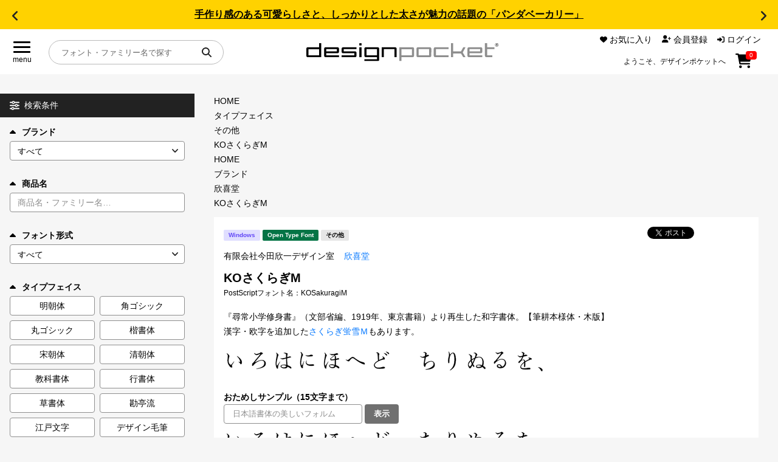

--- FILE ---
content_type: text/html; charset=UTF-8
request_url: https://designpocket.jp/font/detail/5767
body_size: 27599
content:
<!DOCTYPE html>
<html lang="ja">

<head>
    <meta charset="utf-8">
    <meta name="viewport" content="width=device-width, initial-scale=1">
    <meta name="csrf-token" content="56UoELjb4AojkYRVCOHlCN92skVDucdRjDMvLOU3">
    <meta property="og:type" content="website" />
    <meta property="og:url" content="https://designpocket.jp/font/detail/5767">
    <meta property="og:site_name" content="デザインポケット" />
        <meta name="keywords" content="KOさくらぎM,欣喜堂,フォント" />
<meta name="Description" content="『尋常小学修身書』（文部省編、1919年、東京書籍）より再生した和字書体。【筆耕本様体・木版】  漢字・欧字を追加したさ" />
<meta property="og:description" content="『尋常小学修身書』（文部省編、1919年、東京書籍）より再生した和字書体。【筆耕本様体・木版】  漢字・欧字を追加したさ" />
<meta property="og:image" content="https://cdn.designpocket.jp/block/00005767/LImage_5767.gif">
            <meta property="og:title" content="KOさくらぎM Win版 by 欣喜堂 - フォント・書体販売 ｜ デザインポケット" />
    <title>KOさくらぎM Win版 by 欣喜堂 - フォント・書体販売 ｜ デザインポケット</title>
            <script>
window.dataLayer = window.dataLayer || [];
dataLayer.push({ ecommerce: null });  // 前のecommerceオブジェクトを消去
dataLayer.push({
  event: "view_item",
  ecommerce: {
    items: [{
      item_name: "KOさくらぎM",  //商品名  商品名が必須
      item_id: "5767",  //商品ID  商品IDが必須
      price: 1500,  //価格税抜
      currency: "JPY",
      item_brand: "欣喜堂",  //商品のブランド名
      item_category: "その他",  //商品のタイプフェイス名
      quantity: 1  //数量
    }]
  }
});
</script>
            <!-- Google Tag Manager -->
    <script>
        (function(w, d, s, l, i) {
            w[l] = w[l] || [];
            w[l].push({
                'gtm.start': new Date().getTime(),
                event: 'gtm.js'
            });
            var f = d.getElementsByTagName(s)[0],
                j = d.createElement(s),
                dl = l != 'dataLayer' ? '&l=' + l : '';
            j.async = true;
            j.src =
                'https://www.googletagmanager.com/gtm.js?id=' + i + dl;
            f.parentNode.insertBefore(j, f);
        })(window, document, 'script', 'dataLayer', 'GTM-W53GVFZ');
    </script>
    <!-- End Google Tag Manager -->
        <link rel="icon" type="image/svg+xml" href="https://cdn.designpocket.jp/favicon.ico?id=e66af4265cc8f9f1705bd08981369913" />
    <link rel="stylesheet" href="https://cdn.designpocket.jp/css/swiper-bundle.min.css?id=0fb664d3e1d6108e69995f70f5d62ad3" />
    <script src="https://cdn.designpocket.jp/js/swiper-bundle.min.js?id=37944ddebc102e7ea4a7ba9677bd3628"></script>
    <link rel="stylesheet" href="https://cdn.designpocket.jp/css/simplebar.min.css?id=a7833a871d7e2882523d2750ba1f8d78" />
    <script type="text/javascript" src="https://cdn.designpocket.jp/js/simplebar.min.js?id=5a16e83ad3750be4666c5552dabcc362"></script>
    <link rel="stylesheet" href="https://cdn.designpocket.jp/css/style.css?id=f86b3ee46505734275ed5ac13e7a128a" />
    </head>

<body class="font-sans antialiased">
        <!-- Google Tag Manager (noscript) -->
    <noscript><iframe src="https://www.googletagmanager.com/ns.html?id=GTM-W53GVFZ" height="0" width="0" style="display:none;visibility:hidden"></iframe></noscript>
    <!-- End Google Tag Manager (noscript) -->
        <div class="m-news-header">
  <div class="m-news-header_slider swiper">
    <div class="m-news-header_wraper swiper-wrapper">
      <!-- スライド -->
            <div class="m-news-header_item swiper-slide">
        <p><a href="/static/font/brand/suzukimemo/pandabakery/pandabakery.html">手作り感のある可愛らしさと、しっかりとした太さが魅力の話題の「パンダベーカリー」</a></p>
      </div>
            <div class="m-news-header_item swiper-slide">
        <p><a href="/static/font/feature/text-handbook.html">同人誌やZINE制作では、作品の印象や世界観を左右する重要な要素であるフォント選びをご紹介！</a></p>
      </div>
            <div class="m-news-header_item swiper-slide">
        <p><a href="/static/font/brand/suzukimemo/suzukimemo.html">新作も登場!!「花とちょうちょ」の鈴木メモ、その魅力を徹底解説</a></p>
      </div>
            <div class="m-news-header_item swiper-slide">
        <p><a href="/static/font/brand/justfont/gyomincho.html">クリームのようにしなやかさ、造形美で魅せる新しい明朝体『凝明朝体』が今だけ15,900円!</a></p>
      </div>
          </div>
  </div>
  <div class="m-news-header_arw m-news-header_arw--prev swiper-button-prev"></div>
  <div class="m-news-header_arw m-news-header_arw--next swiper-button-next"></div>
</div>
<script>
  const newsSlider = new Swiper('.m-news-header_slider', {
    loop: true,
    navigation: {
      nextEl: '.m-news-header_arw--next',
      prevEl: '.m-news-header_arw--prev',
    },
  });
</script>
<header class="o-header">
  <div class="o-header_menu">
    <label class="a-hamburger-menu" onclick="toggleMenu()">
      <div class="a-hamburger-menu_btn">
        <span></span>
        <span></span>
        <span></span>
      </div>
      <div class="a-hamburger-menu_text">menu</div>
    </label>
  </div>
  <div class="o-header_logo">
    <a href="/">
      <img src="https://cdn.designpocket.jp/images/common/header/logo.svg?id=a7ff782af5d98e7c29f1bba0d88286fd" alt="designpocket" />
    </a>
  </div>
  <div class="o-header_user-nav">
    <div class="m-user-nav-list-wrap">
      <ul class="m-user-nav-list">
        <li class="m-user-nav-list__item m-user-nav-list__item--favorite">
          <a href="https://designpocket.jp/login">
            <div class="a-user-nav-icon a-user-nav-icon--favorite">
              <svg xmlns="http://www.w3.org/2000/svg" width="12" height="10.262" viewBox="0 0 12 10.262">
                <path id="icon-heart" data-name="icon-heart" d="M287,4.8V4.667A3.35,3.35,0,0,1,292.721,2.3l.281.281.281-.281A3.35,3.35,0,0,1,299,4.667V4.8a3.51,3.51,0,0,1-1.115,2.566l-4.235,3.953a.953.953,0,0,1-1.3,0L288.117,7.37A3.51,3.51,0,0,1,287,4.8" transform="translate(-287.002 -1.317)"></path>
              </svg>
              <span class="a-user-nav_text">お気に入り</span>
            </div>
          </a>
        </li>
        <li class="m-user-nav-list__item m-user-nav-list__item--member">
                    <a href="https://designpocket.jp/register">
            <div class="a-user-nav-icon a-user-nav-icon--member">
              <svg xmlns="http://www.w3.org/2000/svg" width="15" height="12" viewBox="0 0 15 12">
                <path id="icon-member" data-name="icon-member" d="M335,11.3a4.178,4.178,0,0,1,4.179-4.179h2.142A4.178,4.178,0,0,1,345.5,11.3a.7.7,0,0,1-.7.7H335.7a.7.7,0,0,1-.7-.7m8.25-8.3a3,3,0,1,1-3-3,3,3,0,0,1,3,3m3.563,4.313v-1.5h-1.5a.563.563,0,0,1,0-1.125h1.5v-1.5a.563.563,0,0,1,1.125,0v1.5h1.5a.563.563,0,0,1,0,1.125h-1.5v1.5a.563.563,0,0,1-1.125,0" transform="translate(-335.002)"></path>
              </svg>
              <span class="a-user-nav_text">会員登録</span>
            </div>
          </a>
          
        </li>
        <li class="m-user-nav-list__item m-user-nav-list__item--login">
                    <a href="https://designpocket.jp/login">
            <div class="a-user-nav-icon a-user-nav-icon--login">
              <svg xmlns="http://www.w3.org/2000/svg" width="12" height="10.5" viewBox="0 0 12 10.5">
                <path id="パス_130" data-name="パス 130" d="M601.7,9.845a.563.563,0,0,1-.949-.408V7.75h-3A.749.749,0,0,1,597,7V5.5a.749.749,0,0,1,.75-.75h3V3.063a.563.563,0,0,1,.949-.408l3.375,3.188a.562.562,0,0,1,0,.816Zm2.8-8.1a.749.749,0,0,1,.75-.75h1.5A2.251,2.251,0,0,1,609,3.25v6a2.251,2.251,0,0,1-2.25,2.25h-1.5a.75.75,0,0,1,0-1.5h1.5a.749.749,0,0,0,.75-.75v-6a.749.749,0,0,0-.75-.75h-1.5a.749.749,0,0,1-.75-.75" transform="translate(-597.002 -1)"></path>
              </svg>
              ログイン
            </div>
          </a>
                  </li>
      </ul>
            <div class="a-header-text-area">
        <p class="a-header-text">ようこそ、デザインポケットへ</p>
      </div>
            
      <div class="a-user-nav-icon a-user-nav-icon--cart a-header-cart">
        <a href="https://designpocket.jp/cart">
          <svg xmlns="http://www.w3.org/2000/svg" width="26.897" height="24" viewBox="0 0 26.897 24">
            <path id="icon-cart" data-name="icon-cart" d="M657.5,0a1.128,1.128,0,0,1,1.105.914l.113.586H678.4a1.5,1.5,0,0,1,1.443,1.908l-2.532,9a1.5,1.5,0,0,1-1.443,1.092H661.009l.426,2.25h14.442a1.125,1.125,0,0,1,0,2.25H660.5a1.128,1.128,0,0,1-1.106-.913L656.569,2.25h-2.442a1.125,1.125,0,0,1,0-2.25ZM659,21.75a2.25,2.25,0,1,1,2.25,2.25A2.251,2.251,0,0,1,659,21.75M674.752,24A2.25,2.25,0,1,1,677,21.75a2.251,2.251,0,0,1-2.25,2.25" transform="translate(-653.002)"></path>
          </svg>
          <div class="a-header-cart-count-wrap">
            <span class="a-header-cart-count">0</span>
          </div>
        </a>
      </div>
    </div>
  </div>
  <div class="o-header_search">
    <div class="m-header-search">
      <form method="get" action="https://designpocket.jp/font">
        <input type="text" name='item_name' placeholder="フォント・ファミリー名で探す" class="m-header-search_input" />
        <button class="m-header-search_button" type="submit">
          <svg xmlns="http://www.w3.org/2000/svg" width="15.999" height="16.002" viewBox="0 0 15.999 16.002">
            <path id="パス_104" data-name="パス 104" d="M428,6.5a6.484,6.484,0,0,1-1.25,3.834l3.956,3.96a1,1,0,0,1-1.415,1.415l-3.957-3.959A6.5,6.5,0,1,1,428,6.5M421.5,11A4.5,4.5,0,1,0,417,6.5a4.5,4.5,0,0,0,4.5,4.5" transform="translate(-415.002)" fill="#222"></path>
          </svg>
        </button>
      </form>
    </div>
  </div>
</header>
    <div class="l-layout-main">
        <div class="l-layout-main_nav">
  <div class="l-layout-main_nav_inner">
    <nav class="o-global-nav">
      <div class="o-main-nav">
        <div class="m-nav m-nav--main">
          <ul class="m-nav_list">
            <li class="m-nav_item">
              <a href="/static/font/fontguide/index.html" class="a-nav-link">
                目的別フォントガイド

                <svg xmlns="http://www.w3.org/2000/svg" width="7.001" height="12.005" viewBox="0 0 7.001 12.005">
                  <path d="M35.708,7.294a1,1,0,0,1,0,1.416l-5,5a1,1,0,0,1-1.416-1.416L33.586,8,29.3,3.706a1,1,0,1,1,1.416-1.415l5,5Z" transform="translate(-29 -1.998)"></path>
                </svg>
              </a>
            </li>
            <li class="m-nav_item">
              <a href="/static/font/feature/index.html" class="a-nav-link">
                特集

                <svg xmlns="http://www.w3.org/2000/svg" width="7.001" height="12.005" viewBox="0 0 7.001 12.005">
                  <path d="M35.708,7.294a1,1,0,0,1,0,1.416l-5,5a1,1,0,0,1-1.416-1.416L33.586,8,29.3,3.706a1,1,0,1,1,1.416-1.415l5,5Z" transform="translate(-29 -1.998)"></path>
                </svg>
              </a>
            </li>
            <li class="m-nav_item">
              <a href="/static/font/brand/index.html" class="a-nav-link">
                おすすめ

                <svg xmlns="http://www.w3.org/2000/svg" width="7.001" height="12.005" viewBox="0 0 7.001 12.005">
                  <path d="M35.708,7.294a1,1,0,0,1,0,1.416l-5,5a1,1,0,0,1-1.416-1.416L33.586,8,29.3,3.706a1,1,0,1,1,1.416-1.415l5,5Z" transform="translate(-29 -1.998)"></path>
                </svg>
              </a>
            </li>
            <li class="m-nav_item">
              <a href="/static/font/font-licence-system/index.html" class="a-nav-link">
                年間ライセンス商品

                <svg xmlns="http://www.w3.org/2000/svg" width="7.001" height="12.005" viewBox="0 0 7.001 12.005">
                  <path d="M35.708,7.294a1,1,0,0,1,0,1.416l-5,5a1,1,0,0,1-1.416-1.416L33.586,8,29.3,3.706a1,1,0,1,1,1.416-1.415l5,5Z" transform="translate(-29 -1.998)"></path>
                </svg>
              </a>
            </li>
            <li class="m-nav_item">
              <a href="/static/font/campaign/index.html" class="a-nav-link">
                キャンペーン一覧

                <svg xmlns="http://www.w3.org/2000/svg" width="7.001" height="12.005" viewBox="0 0 7.001 12.005">
                  <path d="M35.708,7.294a1,1,0,0,1,0,1.416l-5,5a1,1,0,0,1-1.416-1.416L33.586,8,29.3,3.706a1,1,0,1,1,1.416-1.415l5,5Z" transform="translate(-29 -1.998)"></path>
                </svg>
              </a>
            </li>
            <li class="m-nav_item">
              <a href="/font?search=1&order=new" class="a-nav-link">
                新着一覧

                <svg xmlns="http://www.w3.org/2000/svg" width="7.001" height="12.005" viewBox="0 0 7.001 12.005">
                  <path d="M35.708,7.294a1,1,0,0,1,0,1.416l-5,5a1,1,0,0,1-1.416-1.416L33.586,8,29.3,3.706a1,1,0,1,1,1.416-1.415l5,5Z" transform="translate(-29 -1.998)"></path>
                </svg>
              </a>
            </li>
          </ul>
        </div>
      </div>
      <div class="o-user-nav">
        <div class="m-nav m-nav--sub">
          <ul class="m-nav_list">
            <li class="m-nav_item">
              <a href="https://designpocket.jp/cart" class="a-nav-link">
                カート
                <span class="a-nav-link_cart">0</span>

                <svg xmlns="http://www.w3.org/2000/svg" width="7.001" height="12.005" viewBox="0 0 7.001 12.005">
                  <path d="M35.708,7.294a1,1,0,0,1,0,1.416l-5,5a1,1,0,0,1-1.416-1.416L33.586,8,29.3,3.706a1,1,0,1,1,1.416-1.415l5,5Z" transform="translate(-29 -1.998)"></path>
                </svg>
              </a>
            </li>
            <li class="m-nav_item">
              <a href="https://designpocket.jp/login" class="a-nav-link">
                マイページ

                <svg xmlns="http://www.w3.org/2000/svg" width="7.001" height="12.005" viewBox="0 0 7.001 12.005">
                  <path d="M35.708,7.294a1,1,0,0,1,0,1.416l-5,5a1,1,0,0,1-1.416-1.416L33.586,8,29.3,3.706a1,1,0,1,1,1.416-1.415l5,5Z" transform="translate(-29 -1.998)"></path>
                </svg>
              </a>
            </li>
            <li class="m-nav_item">
              <a href="https://designpocket.jp/login" class="a-nav-link">
                お気に入り

                <svg xmlns="http://www.w3.org/2000/svg" width="7.001" height="12.005" viewBox="0 0 7.001 12.005">
                  <path d="M35.708,7.294a1,1,0,0,1,0,1.416l-5,5a1,1,0,0,1-1.416-1.416L33.586,8,29.3,3.706a1,1,0,1,1,1.416-1.415l5,5Z" transform="translate(-29 -1.998)"></path>
                </svg>
              </a>
            </li>
            <li class="m-nav_item">
              <a href="/static/guide.html" class="a-nav-link">
                ご利用ガイド

                <svg xmlns="http://www.w3.org/2000/svg" width="7.001" height="12.005" viewBox="0 0 7.001 12.005">
                  <path d="M35.708,7.294a1,1,0,0,1,0,1.416l-5,5a1,1,0,0,1-1.416-1.416L33.586,8,29.3,3.706a1,1,0,1,1,1.416-1.415l5,5Z" transform="translate(-29 -1.998)"></path>
                </svg>
              </a>
            </li>
            <li class="m-nav_item">
              <a href="/static/faq.html" class="a-nav-link">
                よくあるご質問

                <svg xmlns="http://www.w3.org/2000/svg" width="7.001" height="12.005" viewBox="0 0 7.001 12.005">
                  <path d="M35.708,7.294a1,1,0,0,1,0,1.416l-5,5a1,1,0,0,1-1.416-1.416L33.586,8,29.3,3.706a1,1,0,1,1,1.416-1.415l5,5Z" transform="translate(-29 -1.998)"></path>
                </svg>
              </a>
            </li>
            <li class="m-nav_item">
              <a href="https://designpocket.jp/contact" class="a-nav-link">
                お問い合わせ

                <svg xmlns="http://www.w3.org/2000/svg" width="7.001" height="12.005" viewBox="0 0 7.001 12.005">
                  <path d="M35.708,7.294a1,1,0,0,1,0,1.416l-5,5a1,1,0,0,1-1.416-1.416L33.586,8,29.3,3.706a1,1,0,1,1,1.416-1.415l5,5Z" transform="translate(-29 -1.998)"></path>
                </svg>
              </a>
            </li>
                      </ul>
        </div>
      </div>
    </nav>
  </div>
</div>
        <div class="l-layout-main_body">
            <div class="l-layout-main_contents">
                <main class="p-items">
        <div class="p-search-menu">
            <div class="o-search-menu">
    <div class="m-search-menu-head">
        <svg xmlns="http://www.w3.org/2000/svg" xmlns:xlink="http://www.w3.org/1999/xlink" width="16" height="15" viewBox="0 0 16 15" class="m-search-menu-head_menu">
            <path d="M8.291,1.5H15a1,1,0,0,1,0,2H8.291a2.5,2.5,0,0,1-4.582,0H1a1,1,0,0,1,0-2H3.709a2.5,2.5,0,0,1,4.582,0M11,5a2.5,2.5,0,0,1,2.291,1.5H15a1,1,0,0,1,0,2H13.291a2.5,2.5,0,0,1-4.582,0H1a1,1,0,0,1,0-2H8.709A2.5,2.5,0,0,1,11,5M0,12.5a1,1,0,0,1,1-1H2.709a2.5,2.5,0,0,1,4.582,0H15a1,1,0,0,1,0,2H7.291a2.5,2.5,0,0,1-4.582,0H1a1,1,0,0,1-1-1m6,0a1,1,0,1,0-1,1,1,1,0,0,0,1-1m0-11a1,1,0,1,0,1,1,1,1,0,0,0-1-1m6,6a1,1,0,1,0-1,1,1,1,0,0,0,1-1" fill="#fff"></path>
        </svg>
        <span class="m-search-menu-head_title">
            検索条件
            <span class="m-search-menu-head_title-sub">を表示</span>
        </span>
        <svg xmlns="http://www.w3.org/2000/svg" width="8" height="4.666" viewBox="0 0 8 4.666" class="m-search-menu-head_arrow">
            <path id="パス_157" data-name="パス 157" d="M4.47,3.529a.667.667,0,0,1,0,.944L1.138,7.805a.667.667,0,0,1-.944-.944L3.056,4,.2,1.138A.667.667,0,0,1,1.141.2L4.472,3.527Z" transform="translate(8) rotate(90)" fill="#fff"></path>
        </svg>
    </div>
    <div class="o-search-menu_slide">
        <form action="https://designpocket.jp/font" method="GET" class="side_font_search_form" name="side_font_search_form">
            <input type="hidden" name="search" value="1">
            <input type="hidden" name="bid" value="">
            <div class="o-search-menu_inner">
                <div class="o-search-menu-item">
                    <label for="search_brand" class="a-search-select-label is-open js-toggle" data-target="search_brand_body">
                        <svg xmlns="http://www.w3.org/2000/svg" width="10.004" height="6.002" viewBox="0 0 10.004 6.002">
                            <path d="M15.711,3.293l4,4A1,1,0,0,1,19,9H11a1,1,0,0,1-.709-1.709l4-4a1,1,0,0,1,1.415,0Z" transform="translate(-10 -3)"></path>
                        </svg>
                        ブランド
                    </label>
                    <div id="search_brand_body" class="o-search-menu-item_body is-open">
                        <select id="search_brand" name="brand" class="a-search-select-box">
                            <option selected value="">
                                すべて
                            </option>
                                                            <option value="509">
                                鈴木メモ
                                </option>
                                                            <option value="571">
                                ゆるねこふぁくとりぃ
                                </option>
                                                            <option value="551">
                                まち@machicooooo
                                </option>
                                                            <option value="561">
                                Hitomi Shibuya
                                </option>
                                                            <option value="214">
                                ミウラフォント/モップスタジオ
                                </option>
                                                            <option value="235">
                                七種泰史/デザインシグナル
                                </option>
                                                            <option value="528">
                                楽フォント
                                </option>
                                                            <option value="569">
                                justfont
                                </option>
                                                            <option value="554">
                                りいのフォント
                                </option>
                                                            <option value="563">
                                AFPフォント
                                </option>
                                                            <option value="558">
                                にっぽり
                                </option>
                                                            <option value="573">
                                フォントダス
                                </option>
                                                            <option value="566">
                                ちば けいすけ
                                </option>
                                                            <option value="568">
                                Angel Vibes
                                </option>
                                                            <option value="567">
                                toktaro fonts
                                </option>
                                                            <option value="555">
                                satsuyako
                                </option>
                                                            <option value="562">
                                文字魚/Typographish
                                </option>
                                                            <option value="559">
                                たぬきフォント
                                </option>
                                                            <option value="556">
                                ◇10
                                </option>
                                                            <option value="550">
                                J-FONT
                                </option>
                                                            <option value="262">
                                昭和書体/コーエーサインワークス
                                </option>
                                                            <option value="38">
                                白舟書体
                                </option>
                                                            <option value="553">
                                しょかき/ぼんのう堂
                                </option>
                                                            <option value="557">
                                Faraway
                                </option>
                                                            <option value="396">
                                ミーネット
                                </option>
                                                            <option value="537">
                                マール社
                                </option>
                                                            <option value="534">
                                六葉情報
                                </option>
                                                            <option value="513">
                                ヤマナカデザインワークス
                                </option>
                                                            <option value="530">
                                タンデムフォント
                                </option>
                                                            <option value="547">
                                ゆるてがきこむ
                                </option>
                                                            <option value="36">
                                ヒラギノフォント
                                </option>
                                                            <option value="457">
                                イワタ書体ライブラリー
                                </option>
                                                            <option value="296">
                                リコー
                                </option>
                                                            <option value="283">
                                砧書体制作所
                                </option>
                                                            <option value="37">
                                游書体ライブラリー
                                </option>
                                                            <option value="237">
                                欣喜堂
                                </option>
                                                            <option value="219">
                                FONT1000
                                </option>
                                                            <option value="476">
                                MOJIパス
                                </option>
                                                            <option value="565">
                                DynaSmart
                                </option>
                                                            <option value="115">
                                ダイナフォント
                                </option>
                                                            <option value="505">
                                ニィスチケット
                                </option>
                                                            <option value="217">
                                ニィスフォント
                                </option>
                                                            <option value="82">
                                モトヤ
                                </option>
                                                            <option value="544">
                                モトヤフォントlite
                                </option>
                                                            <option value="552">
                                あやFont
                                </option>
                                                            <option value="501">
                                フォントユーコム
                                </option>
                                                            <option value="226">
                                アーフィック
                                </option>
                                                            <option value="222">
                                システムグラフィ
                                </option>
                                                            <option value="225">
                                C&amp;G シーアンドジイ
                                </option>
                                                            <option value="221">
                                セイビフォント/日本リテラル
                                </option>
                                                            <option value="431">
                                REN FONT
                                </option>
                                                            <option value="213">
                                清和堂
                                </option>
                                                            <option value="532">
                                定額ミニ
                                </option>
                                                            <option value="507">
                                味明
                                </option>
                                                            <option value="488">
                                フォントグラフィック
                                </option>
                                                            <option value="264">
                                スキルインフォメーションズ
                                </option>
                                                            <option value="503">
                                CFONT
                                </option>
                                                            <option value="574">
                                コトノハワークス
                                </option>
                                                            <option value="570">
                                コスモズファクトリー
                                </option>
                                                            <option value="491">
                                かに沢のりお
                                </option>
                                                            <option value="572">
                                タカ倶楽部
                                </option>
                                                            <option value="60">
                                タカ書体
                                </option>
                                                            <option value="548">
                                ウェブフォントジャパン
                                </option>
                                                            <option value="469">
                                Fonts66
                                </option>
                                                            <option value="529">
                                アトリエこたつ
                                </option>
                                                            <option value="504">
                                かなBOX
                                </option>
                                                            <option value="227">
                                ミヤヂマタカフミ
                                </option>
                                                            <option value="223">
                                アトリエフォント/鈴木正広
                                </option>
                                                            <option value="270">
                                TYPE C4
                                </option>
                                                            <option value="489">
                                あまとフォント
                                </option>
                                                            <option value="542">
                                絵になるフォント
                                </option>
                                                            <option value="494">
                                よく訓練されたフォント屋
                                </option>
                                                            <option value="486">
                                カナフェイス44
                                </option>
                                                            <option value="497">
                                ヨコカク
                                </option>
                                                            <option value="493">
                                REVOLVE GEAR FONT
                                </option>
                                                            <option value="327">
                                Design筆文字Font
                                </option>
                                                            <option value="536">
                                日本書技研究所
                                </option>
                                                            <option value="496">
                                筆文字や隆庵
                                </option>
                                                            <option value="220">
                                雲涯フォント
                                </option>
                                                            <option value="74">
                                伊藤印材店 伊藤書体
                                </option>
                                                            <option value="430">
                                堀内湖洲フォント
                                </option>
                                                            <option value="459">
                                ビラ学
                                </option>
                                                            <option value="564">
                                コネクリ
                                </option>
                                                            <option value="560">
                                そらマート
                                </option>
                                                            <option value="541">
                                design210
                                </option>
                                                            <option value="512">
                                Dharma Type
                                </option>
                                                            <option value="477">
                                INGRAM
                                </option>
                                                            <option value="498">
                                イースト
                                </option>
                                                    </select>
                    </div>
                </div>
                <div class="o-search-menu-item">
                    <label for="search_item-name" class="a-search-select-label is-open js-toggle" data-target="search_item-name_body">
                        <svg xmlns="http://www.w3.org/2000/svg" width="10.004" height="6.002" viewBox="0 0 10.004 6.002">
                            <path d="M15.711,3.293l4,4A1,1,0,0,1,19,9H11a1,1,0,0,1-.709-1.709l4-4a1,1,0,0,1,1.415,0Z" transform="translate(-10 -3)"></path>
                        </svg>
                        商品名
                    </label>
                    <div id="search_item-name_body" class="o-search-menu-item_body is-open">
                        <input id="search_item-name" type="text" name="item_name" placeholder="商品名・ファミリー名…" class="a-search-input" value=""/>
                    </div>
                </div>
                <div class="o-search-menu-item">
                    <label for="search_font_type" class="a-search-select-label is-open js-toggle" data-target="search_font_type_body">
                        <svg xmlns="http://www.w3.org/2000/svg" width="10.004" height="6.002" viewBox="0 0 10.004 6.002">
                            <path d="M15.711,3.293l4,4A1,1,0,0,1,19,9H11a1,1,0,0,1-.709-1.709l4-4a1,1,0,0,1,1.415,0Z" transform="translate(-10 -3)"></path>
                        </svg>
                        フォント形式
                    </label>
                    <div id="search_font_type_body" class="o-search-menu-item_body is-open">
                        <select id="search_brand" name="font_type" class="a-search-select-box">
                            <option selected value="">
                                すべて
                            </option>
                                                            <option value="1">
                                True Type Font
                                </option>
                                                            <option value="2">
                                Open Type Font
                                </option>
                                                            <option value="3">
                                CID
                                </option>
                                                            <option value="4">
                                その他
                                </option>
                                                    </select>
                    </div>
                </div>
                <div class="o-search-menu-item">
                    <label for="search_typeface" class="a-search-select-label is-open js-toggle" data-target="search_typeface_body">
                        <svg xmlns="http://www.w3.org/2000/svg" width="10.004" height="6.002" viewBox="0 0 10.004 6.002">
                            <path d="M15.711,3.293l4,4A1,1,0,0,1,19,9H11a1,1,0,0,1-.709-1.709l4-4a1,1,0,0,1,1.415,0Z" transform="translate(-10 -3)"></path>
                        </svg>
                        <span id="search_typeface">タイプフェイス</span>
                    </label>
                    <div id="search_typeface_body" class="o-search-menu-item_body is-open">
                        <ul class="m-search-type-button-list">
                                                                                        <li class="m-search-type-button-list_item">
                                <label class="checkbox-button a-search-type-button-wrap">
                                    <input type="checkbox" value="12" name="typeface[]" />
                                    <span class="checkbox-custom a-search-type-button">
                                        明朝体
                                    </span>
                                </label>
                            </li>
                                                                                                                    <li class="m-search-type-button-list_item">
                                <label class="checkbox-button a-search-type-button-wrap">
                                    <input type="checkbox" value="55" name="typeface[]" />
                                    <span class="checkbox-custom a-search-type-button">
                                        角ゴシック
                                    </span>
                                </label>
                            </li>
                                                                                                                    <li class="m-search-type-button-list_item">
                                <label class="checkbox-button a-search-type-button-wrap">
                                    <input type="checkbox" value="56" name="typeface[]" />
                                    <span class="checkbox-custom a-search-type-button">
                                        丸ゴシック
                                    </span>
                                </label>
                            </li>
                                                                                                                    <li class="m-search-type-button-list_item">
                                <label class="checkbox-button a-search-type-button-wrap">
                                    <input type="checkbox" value="57" name="typeface[]" />
                                    <span class="checkbox-custom a-search-type-button">
                                        楷書体
                                    </span>
                                </label>
                            </li>
                                                                                                                    <li class="m-search-type-button-list_item">
                                <label class="checkbox-button a-search-type-button-wrap">
                                    <input type="checkbox" value="60" name="typeface[]" />
                                    <span class="checkbox-custom a-search-type-button">
                                        宋朝体
                                    </span>
                                </label>
                            </li>
                                                                                                                    <li class="m-search-type-button-list_item">
                                <label class="checkbox-button a-search-type-button-wrap">
                                    <input type="checkbox" value="78" name="typeface[]" />
                                    <span class="checkbox-custom a-search-type-button">
                                        清朝体
                                    </span>
                                </label>
                            </li>
                                                                                                                    <li class="m-search-type-button-list_item">
                                <label class="checkbox-button a-search-type-button-wrap">
                                    <input type="checkbox" value="58" name="typeface[]" />
                                    <span class="checkbox-custom a-search-type-button">
                                        教科書体
                                    </span>
                                </label>
                            </li>
                                                                                                                    <li class="m-search-type-button-list_item">
                                <label class="checkbox-button a-search-type-button-wrap">
                                    <input type="checkbox" value="64" name="typeface[]" />
                                    <span class="checkbox-custom a-search-type-button">
                                        行書体
                                    </span>
                                </label>
                            </li>
                                                                                                                    <li class="m-search-type-button-list_item">
                                <label class="checkbox-button a-search-type-button-wrap">
                                    <input type="checkbox" value="65" name="typeface[]" />
                                    <span class="checkbox-custom a-search-type-button">
                                        草書体
                                    </span>
                                </label>
                            </li>
                                                                                                                    <li class="m-search-type-button-list_item">
                                <label class="checkbox-button a-search-type-button-wrap">
                                    <input type="checkbox" value="66" name="typeface[]" />
                                    <span class="checkbox-custom a-search-type-button">
                                        勘亭流
                                    </span>
                                </label>
                            </li>
                                                                                                                    <li class="m-search-type-button-list_item">
                                <label class="checkbox-button a-search-type-button-wrap">
                                    <input type="checkbox" value="67" name="typeface[]" />
                                    <span class="checkbox-custom a-search-type-button">
                                        江戸文字
                                    </span>
                                </label>
                            </li>
                                                                                                                    <li class="m-search-type-button-list_item">
                                <label class="checkbox-button a-search-type-button-wrap">
                                    <input type="checkbox" value="68" name="typeface[]" />
                                    <span class="checkbox-custom a-search-type-button">
                                        デザイン毛筆
                                    </span>
                                </label>
                            </li>
                                                        </ul>
                                                                                                                    <div id="search-panel-typeface" class="o-search-menu-item_group">
                                <ul class="m-search-type-button-list">
                                                        <li class="m-search-type-button-list_item">
                                <label class="checkbox-button a-search-type-button-wrap">
                                    <input type="checkbox" value="61" name="typeface[]" />
                                    <span class="checkbox-custom a-search-type-button">
                                        古印体
                                    </span>
                                </label>
                            </li>
                                                                                                                    <li class="m-search-type-button-list_item">
                                <label class="checkbox-button a-search-type-button-wrap">
                                    <input type="checkbox" value="62" name="typeface[]" />
                                    <span class="checkbox-custom a-search-type-button">
                                        隷書体
                                    </span>
                                </label>
                            </li>
                                                                                                                    <li class="m-search-type-button-list_item">
                                <label class="checkbox-button a-search-type-button-wrap">
                                    <input type="checkbox" value="63" name="typeface[]" />
                                    <span class="checkbox-custom a-search-type-button">
                                        篆書体
                                    </span>
                                </label>
                            </li>
                                                                                                                    <li class="m-search-type-button-list_item">
                                <label class="checkbox-button a-search-type-button-wrap">
                                    <input type="checkbox" value="69" name="typeface[]" />
                                    <span class="checkbox-custom a-search-type-button">
                                        POP体
                                    </span>
                                </label>
                            </li>
                                                                                                                    <li class="m-search-type-button-list_item">
                                <label class="checkbox-button a-search-type-button-wrap">
                                    <input type="checkbox" value="71" name="typeface[]" />
                                    <span class="checkbox-custom a-search-type-button">
                                        手書き風書体
                                    </span>
                                </label>
                            </li>
                                                                                                                    <li class="m-search-type-button-list_item">
                                <label class="checkbox-button a-search-type-button-wrap">
                                    <input type="checkbox" value="116" name="typeface[]" />
                                    <span class="checkbox-custom a-search-type-button">
                                        リアル手書き
                                    </span>
                                </label>
                            </li>
                                                                                                                    <li class="m-search-type-button-list_item">
                                <label class="checkbox-button a-search-type-button-wrap">
                                    <input type="checkbox" value="72" name="typeface[]" />
                                    <span class="checkbox-custom a-search-type-button">
                                        デザイン書体
                                    </span>
                                </label>
                            </li>
                                                                                                                    <li class="m-search-type-button-list_item">
                                <label class="checkbox-button a-search-type-button-wrap">
                                    <input type="checkbox" value="59" name="typeface[]" />
                                    <span class="checkbox-custom a-search-type-button">
                                        新聞書体
                                    </span>
                                </label>
                            </li>
                                                                                                                    <li class="m-search-type-button-list_item">
                                <label class="checkbox-button a-search-type-button-wrap">
                                    <input type="checkbox" value="73" name="typeface[]" />
                                    <span class="checkbox-custom a-search-type-button">
                                        アンチック体
                                    </span>
                                </label>
                            </li>
                                                                                                                    <li class="m-search-type-button-list_item">
                                <label class="checkbox-button a-search-type-button-wrap">
                                    <input type="checkbox" value="117" name="typeface[]" />
                                    <span class="checkbox-custom a-search-type-button">
                                        字幕書体
                                    </span>
                                </label>
                            </li>
                                                                                                                    <li class="m-search-type-button-list_item">
                                <label class="checkbox-button a-search-type-button-wrap">
                                    <input type="checkbox" value="77" name="typeface[]" />
                                    <span class="checkbox-custom a-search-type-button">
                                        その他
                                    </span>
                                </label>
                            </li>
                                                                                                                    <li class="m-search-type-button-list_item">
                                <label class="checkbox-button a-search-type-button-wrap">
                                    <input type="checkbox" value="228" name="typeface[]" />
                                    <span class="checkbox-custom a-search-type-button">
                                        セリフ
                                    </span>
                                </label>
                            </li>
                                                                                                                    <li class="m-search-type-button-list_item">
                                <label class="checkbox-button a-search-type-button-wrap">
                                    <input type="checkbox" value="229" name="typeface[]" />
                                    <span class="checkbox-custom a-search-type-button">
                                        サンセリフ
                                    </span>
                                </label>
                            </li>
                                                                                                                    <li class="m-search-type-button-list_item">
                                <label class="checkbox-button a-search-type-button-wrap">
                                    <input type="checkbox" value="248" name="typeface[]" />
                                    <span class="checkbox-custom a-search-type-button">
                                        欧文手書き
                                    </span>
                                </label>
                            </li>
                                                                                                                    <li class="m-search-type-button-list_item">
                                <label class="checkbox-button a-search-type-button-wrap">
                                    <input type="checkbox" value="249" name="typeface[]" />
                                    <span class="checkbox-custom a-search-type-button">
                                        筆記体
                                    </span>
                                </label>
                            </li>
                                                                                                                    <li class="m-search-type-button-list_item">
                                <label class="checkbox-button a-search-type-button-wrap">
                                    <input type="checkbox" value="250" name="typeface[]" />
                                    <span class="checkbox-custom a-search-type-button">
                                        ブラックレター
                                    </span>
                                </label>
                            </li>
                                                                                                                    <li class="m-search-type-button-list_item">
                                <label class="checkbox-button a-search-type-button-wrap">
                                    <input type="checkbox" value="251" name="typeface[]" />
                                    <span class="checkbox-custom a-search-type-button">
                                        ディスプレイ
                                    </span>
                                </label>
                            </li>
                                                                                    </ul>
                                                </div>
                        
                                                <div class="m-search-display-button js-search-display" data-target="search-panel-typeface">
                            <span class="m-search-display-button_text js-search-display-text">
                                すべてを表示
                            </span>
                        </div>
                                            </div>
                </div>

                <div class="o-search-menu-item">
                    <label for="search_weight" class="a-search-select-label is-open js-toggle" data-target="search_weight_body">
                        <svg xmlns="http://www.w3.org/2000/svg" width="10.004" height="6.002" viewBox="0 0 10.004 6.002">
                            <path d="M15.711,3.293l4,4A1,1,0,0,1,19,9H11a1,1,0,0,1-.709-1.709l4-4a1,1,0,0,1,1.415,0Z" transform="translate(-10 -3)"></path>
                        </svg>
                        太さ・ウェイト
                    </label>
                    <div id="search_weight_body" class="o-search-menu-item_body is-open">
                        <select id="search_weight" name="weight" class="a-search-select-box">
                            <option selected value="">
                                すべて
                            </option>
                                                            <option value="0,1">
                                極細～細
                                </option>
                                                            <option value="1,2">
                                細～やや細
                                </option>
                                                            <option value="2,3,4">
                                やや細～普通
                                </option>
                                                            <option value="4,5,6">
                                普通～やや太
                                </option>
                                                            <option value="6,7,8">
                                やや太～太
                                </option>
                                                            <option value="8,9,10">
                                太～極太
                                </option>
                                                    </select>
                    </div>
                </div>
                <div class="o-search-menu-item">
                    <label for="search_item-type" class="a-search-select-label is-open js-toggle" data-target="search_item-type_body">
                        <svg xmlns="http://www.w3.org/2000/svg" width="10.004" height="6.002" viewBox="0 0 10.004 6.002">
                            <path d="M15.711,3.293l4,4A1,1,0,0,1,19,9H11a1,1,0,0,1-.709-1.709l4-4a1,1,0,0,1,1.415,0Z" transform="translate(-10 -3)"></path>
                        </svg>
                        セット or 単体
                    </label>
                    <div id="search_item-type_body" class="o-search-menu-item_body is-open">
                        <select id="search_item-type" name="is_set" class="a-search-select-box">
                            <option selected value="">
                                すべて
                            </option>
                                                            <option value="1">
                                セット
                                </option>
                                                            <option value="0">
                                単品
                                </option>
                                                    </select>
                    </div>
                </div>
                <div class="o-search-menu-item">
                    <label for="search_font-type" class="a-search-select-label is-open js-toggle" data-target="search_font-type_body">
                        <svg xmlns="http://www.w3.org/2000/svg" width="10.004" height="6.002" viewBox="0 0 10.004 6.002">
                            <path d="M15.711,3.293l4,4A1,1,0,0,1,19,9H11a1,1,0,0,1-.709-1.709l4-4a1,1,0,0,1,1.415,0Z" transform="translate(-10 -3)"></path>
                        </svg>
                        文字種類
                    </label>
                    <div id="search_font-type_body" class="o-search-menu-item_body is-open">
                        <select id="search_font-type" name="font_character_type" class="a-search-select-box">
                            <option selected value="">
                                すべて
                            </option>
                                                            <option value="1">
                                日本語
                                </option>
                                                            <option value="2">
                                欧文
                                </option>
                                                            <option value="3">
                                かな・カナ
                                </option>
                                                            <option value="6">
                                中国語
                                </option>
                                                            <option value="7">
                                韓国語
                                </option>
                                                            <option value="8">
                                ギリシャ文字
                                </option>
                                                            <option value="9">
                                キリル文字
                                </option>
                                                            <option value="10">
                                グルジア語
                                </option>
                                                            <option value="11">
                                アルメニア語
                                </option>
                                                            <option value="12">
                                ヘブライ語
                                </option>
                                                            <option value="13">
                                アラビア語
                                </option>
                                                            <option value="14">
                                タイ語
                                </option>
                                                            <option value="15">
                                ベトナム語
                                </option>
                                                            <option value="16">
                                インド語
                                </option>
                                                            <option value="17">
                                タミル語
                                </option>
                                                            <option value="18">
                                ラオス語
                                </option>
                                                            <option value="19">
                                チェロキー語
                                </option>
                                                            <option value="20">
                                クメール語
                                </option>
                                                            <option value="4">
                                数字
                                </option>
                                                            <option value="5">
                                シンボルその他
                                </option>
                                                    </select>
                    </div>
                </div>
                <div class="o-search-menu-item">
                    <label for="search_price-range" class="a-search-select-label is-open js-toggle" data-target="search_price-range_body">
                        <svg xmlns="http://www.w3.org/2000/svg" width="10.004" height="6.002" viewBox="0 0 10.004 6.002">
                            <path d="M15.711,3.293l4,4A1,1,0,0,1,19,9H11a1,1,0,0,1-.709-1.709l4-4a1,1,0,0,1,1.415,0Z" transform="translate(-10 -3)"></path>
                        </svg>
                        価格帯
                    </label>
                    <div id="search_price-range_body" class="o-search-menu-item_body is-open">
                        <div class="o-search-menu-item_row">
                            <div class="o-search-menu-item_col2">
                                <select id="search_price-range" name="price_min" class="a-search-select-box">
                                    <option selected value="">
                                        下限なし
                                    </option>
                                                                            <option value="1000">
                                        1,000円
                                        </option>
                                                                            <option value="2000">
                                        2,000円
                                        </option>
                                                                            <option value="5000">
                                        5,000円
                                        </option>
                                                                            <option value="10000">
                                        10,000円
                                        </option>
                                                                            <option value="20000">
                                        20,000円
                                        </option>
                                                                            <option value="40000">
                                        40,000円
                                        </option>
                                                                    </select>
                            </div>
                            〜
                            <div class="o-search-menu-item_col2">
                                <select id="search_price-range_max" name="price_max" class="a-search-select-box">
                                    <option selected value="">
                                        上限なし
                                    </option>
                                                                            <option value="1000">
                                        1,000円
                                        </option>
                                                                            <option value="2000">
                                        2,000円
                                        </option>
                                                                            <option value="5000">
                                        5,000円
                                        </option>
                                                                            <option value="10000">
                                        10,000円
                                        </option>
                                                                            <option value="20000">
                                        20,000円
                                        </option>
                                                                            <option value="40000">
                                        40,000円
                                        </option>
                                                                    </select>
                            </div>
                        </div>
                    </div>
                </div>
                <input type="hidden" name="os" value="">
                <input type="hidden" name="order" value="">
                <input type="hidden" name="disp" value="">
                <div class="o-search-menu-item o-search-menu-item--btn">
                    <div class="m-search-menubutton-group">
                        <div class="m-search-menubutton-group_item">
                            <button class="a-search-menuReset-button" type="button" onclick="resetSearch()">
                                リセット
                            </button>
                        </div>
                        <div class="m-search-menubutton-group_item">
                            <button class="a-search-menu-search-button" type="submit">
                                <svg xmlns="http://www.w3.org/2000/svg" width="15.999" height="16.002" viewBox="0 0 15.999 16.002" class="a-search-menu-search-button_icon">
                                    <path id="パス_150" data-name="パス 150" d="M428,6.5a6.484,6.484,0,0,1-1.25,3.834l3.956,3.96a1,1,0,0,1-1.415,1.415l-3.957-3.959A6.5,6.5,0,1,1,428,6.5M421.5,11A4.5,4.5,0,1,0,417,6.5a4.5,4.5,0,0,0,4.5,4.5" transform="translate(-415.002)"></path>
                                </svg>
                                検索
                            </button>
                        </div>
                    </div>
                </div>
            </div>
        </form>
    </div>
</div>
         </div>
        <div class="p-items_main">
            <div class="p-breadcrumb">
            
                <ul class="p-breadcrumb-list">
                                                            <li class="p-breadcrumb-list_item"><a href="/">HOME</a></li>
                                                                                <li class="p-breadcrumb-list_item"><a href="/static/font/typeface.html">タイプフェイス</a></li>
                                                                                <li class="p-breadcrumb-list_item"><a href="https://designpocket.jp/font?search=1&amp;typeface%5B%5D=77">その他</a></li>
                                                                                <li class="p-breadcrumb-list_item">KOさくらぎM</li>
                                                    </ul>
            
                <ul class="p-breadcrumb-list">
                                                            <li class="p-breadcrumb-list_item"><a href="/">HOME</a></li>
                                                                                <li class="p-breadcrumb-list_item"><a href="/static/font/brand.html">ブランド</a></li>
                                                                                <li class="p-breadcrumb-list_item"><a href="https://designpocket.jp/font?search=1&amp;brand=237">欣喜堂</a></li>
                                                                                <li class="p-breadcrumb-list_item">KOさくらぎM</li>
                                                    </ul>
                        </div>
            <!-- フォント詳細 start -->
            <section class="p-items-detail_detail">
                <div class="o-font-detail">
                    <div class="o-font-detail_head">
                        <div class="o-font-detail_head-font">
                            <div class="o-font-detail_head-tag">
                                                                                                    <div class="o-font-detail_head-tag-item"><span class="a-tag a-tag-os-win">Windows</span></div>
                                                                                                <div class="o-font-detail_head-tag-item"><span class="a-tag a-tag-font-open">Open Type Font</span></div>
                                                                                                <div class="o-font-detail_head-tag-item"><span class="a-tag a-tag-type-typeface">その他</span></div>
                                                            </div>

                            <div class="o-font-detail_head-name-area">
                                                                <div class="o-font-detail_head-name-maker">
                                                                        有限会社今田欣一デザイン室
                                                                    </div>
                                                                                                <div class="o-font-detail_head-name-brand"><a href="https://designpocket.jp/font?brand=237">欣喜堂</a></div>
                                                            </div>
                            <h1 class="o-font-detail_head-title">KOさくらぎM</h1>
                                                        <div class="o-font-detail_head-font-name">
                                <dl>
                                    <dt>PostScriptフォント名：</dt>
                                    <dd style="word-break: break-all;">KOSakuragiM</dd>
                                </dl>
                            </div>
                                                    </div>
                        <div class="o-font-detail_head-sns">
                            <div class="o-font-detail_head-sns-item">
                                <iframe src="https://www.facebook.com/plugins/share_button.php?href=https://designpocket.jp/font/detail/5767&layout=button&size=small&width=91&height=20&appId" width="91" height="20" style="border:none;overflow:hidden" scrolling="no" frameborder="0" allowfullscreen="true" allow="autoplay; clipboard-write; encrypted-media; picture-in-picture; web-share"></iframe>
                            </div>
                            <div class="o-font-detail_head-sns-item">
                                <a href="https://twitter.com/share?url=https://designpocket.jp/font/detail/5767&text=KOさくらぎM - フォント・書体販売 ｜ デザインポケット" class="twitter-share-button" data-show-count="false">Tweet</a><script async src="https://platform.twitter.com/widgets.js" charset="utf-8"></script>
                            </div>
                            <div class="o-font-detail_head-sns-item">
                                <a href="https://b.hatena.ne.jp/entry/s/designpocket.jp/font/detail/5767" class="hatena-bookmark-button" data-hatena-bookmark-layout="basic-label" data-hatena-bookmark-lang="ja" title="このエントリーをはてなブックマークに追加"><img src="https://b.st-hatena.com/images/v4/public/entry-button/button-only@2x.png" alt="このエントリーをはてなブックマークに追加" width="20" height="20" style="border: none;" /></a><script type="text/javascript" src="https://b.st-hatena.com/js/bookmark_button.js" charset="utf-8" async="async"></script>
                            </div>
                        </div>
                    </div>
                                        <div class="o-font-detail_description">
                        『尋常小学修身書』（文部省編、1919年、東京書籍）より再生した和字書体。【筆耕本様体・木版】<br>  漢字・欧字を追加した<a href="/font/detail/5744">さくらぎ蛍雪Ｍ</a>もあります。
                        <br>
                        

                                                <div class="o-font-detail_description-img-area">
                                                    <figure class="o-font-detail_description-img">
                            <img src="https://cdn.designpocket.jp/block/00005767/LImage_5767.gif" alt="KOさくらぎM" />
                            </figure>
                                                                        </div>
                                            </div>
                                                            <div class="o-font-detail_sample">
                        <div class="o-font-detail_sample-text">おためしサンプル（15文字まで）</div>
                        <div class="m-sample">
                            <div class="m-sample_input">
                                <input type="text" maxlength="15" name="#" placeholder="日本語書体の美しいフォルム" id="preview-text">
                                <button type="button" onclick="preview(this);" data-text="preview-text"  data-id="5767" data-image="preview-image">表示</button>
                            </div>
                            <div class="m-sample_display">
                                <div class="m-sample_scroll js-simplebar" data-simplebar="" data-simplebar-auto-hide="false">
                                    <figure class="m-sample_font">
                                        <img src="https://cdn.designpocket.jp/block/00005767/LImage_5767.gif" alt="KOさくらぎM"  id="preview-image" />
                                    </figure>
                                </div>
                            </div>
                        </div>
                        <div class="o-font-detail_sample-notes-area">
                        <p class="o-font-detail_sample-notes">本プレビューは書体デザインの確認を目的にご用意しております。</p>
                        <p class="o-font-detail_sample-notes o-font-detail_sample-note--alert">お探しの文字が収録されているかの確認にはご利用いただけません。文字の収録状況はページ下部の [文字セット] にてご確認ください。</p>
                        <p class="o-font-detail_sample-notes">※システムの都合上、別OS用・別形式の相当品を用いてプレビューを生成する場合があります。</p>
                        </div>
                    </div>
                                        <div class="o-font-detail_foot">
                        <div class="o-font-detail_foot-value">
                        <dl class="o-font-detail_foot-value-item o-font-detail_foot-value-item-price">
                            <dt>標準価格（税込）</dt>
                            <dd>¥1,650</dd>
                        </dl>
                        <dl class="o-font-detail_foot-value-item o-font-detail_foot-value-item-point">
                            <dt>ポイント</dt>
                            <dd>15pt</dd>
                        </dl>
                        </div>
                        <div class="o-font-detail_foot-button">
                                                        <div class="o-font-detail_foot-button-favorite js-modal-open is-active" data-modalid="favorite-modal-unlogin">
                                                            <a>
                                <svg xmlns="http://www.w3.org/2000/svg" width="16" height="13.683" viewBox="0 0 16 13.683">
                                <path id="パス_200" data-name="パス 200" d="M287,5.966V5.784a4.467,4.467,0,0,1,7.625-3.159L295,3l.375-.375A4.467,4.467,0,0,1,303,5.784v.182a4.679,4.679,0,0,1-1.487,3.422l-5.647,5.271a1.27,1.27,0,0,1-1.732,0l-5.647-5.271A4.679,4.679,0,0,1,287,5.966" transform="translate(-287.002 -1.317)"></path>
                                </svg>
                                お気に入り追加
                                </a>
                            </div>
                                                            <div data-modalid="cart-add-modal" data-block="5767" data-blockname="KOさくらぎM" class="o-font-detail_foot-button-cart js-modal-open is-active" data-price="1500" data-brand="欣喜堂" data-category="その他">
                                    <input type="hidden" name="_token" value="56UoELjb4AojkYRVCOHlCN92skVDucdRjDMvLOU3">                                    <svg xmlns="http://www.w3.org/2000/svg" width="17.931" height="16" viewBox="0 0 17.931 16">
                                    <path id="パス_199" data-name="パス 199" d="M656,0a.752.752,0,0,1,.737.609l.075.391h13.12a1,1,0,0,1,.962,1.272l-1.688,6a1,1,0,0,1-.962.728H658.34l.284,1.5h9.628a.75.75,0,1,1,0,1.5H658a.752.752,0,0,1-.737-.609L655.38,1.5h-1.628a.75.75,0,0,1,0-1.5Zm1,14.5a1.5,1.5,0,1,1,1.5,1.5,1.5,1.5,0,0,1-1.5-1.5M667.5,16a1.5,1.5,0,1,1,1.5-1.5,1.5,1.5,0,0,1-1.5,1.5" transform="translate(-653.002)"></path>
                                    </svg>
                                    DLカートに入れる
                                </div>
                                                    </div>
                    </div>
                                        <div class="o-font-detail_aside">
                        <p class="o-font-detail_aside-text">こちらの商品と同等の<span class="o-font-detail_aside-text-alert">macOS</span><span class="o-font-detail_aside-text-primary">版</span>もございます</p>
                                                    <div class="o-font-detail_aside-tags">
                                <ul class="o-font-detail_aside-tag-list">
                                                                    <li class="o-font-detail_aside-tag-item"><span class="a-tag a-tag-os-mac">macOS</span></li>
                                                                                                    <li class="o-font-detail_aside-tag-item"><span class="a-tag a-tag-font-open">Open Type Font</span></li>
                                                                                                    <li class="o-font-detail_aside-tag-item"><span class="a-tag a-tag-type-typeface">その他</span></li>
                                                                </ul>
                                                                <div class="o-font-detail_aside-creator"><a href="https://designpocket.jp/font?brand=237" class="o-font-detail_aside-creator-link">欣喜堂</a></div>
                                                            </div>
                            <div class="o-font-detail_aside-font">
                                <a href="https://designpocket.jp/font/detail/5800" class="m-font-card_link">KOさくらぎM</a>
                            </div>
                                            </div>
                    

                    <div class="o-font-detail_notes">
                        <h4 class="o-font-detail_notes-title">ご注意事項</h4>
                        <p class="o-font-detail_notes-text">※サービスの性質上、<span>ご購入後のキャンセル・返品はお受けできません。</span>ご了承ください。</p>
                                            </div>
                </div>
            </section>
            <!-- フォント詳細 end -->
            <!-- タブコンテンツ strat -->
            <section class="p-items-detail_tab">
                <div class="m-tab-contents">
                    <div class="m-tab-contents-nav">
                        <ul class="m-tab-contents-nav_list">
                        <li class="m-tab-contents-nav_item">
                            <a class="m-tab-contents-nav_link js-tab-btn is-active" data-tabid="tab_sample">
                                サンプル<br class="is-sp">画像
                            </a>
                            </li><li class="m-tab-contents-nav_item">
                            <a class="m-tab-contents-nav_link js-tab-btn " data-tabid="tab_env">
                                動作環境・<br class="is-sp">文字セット
                            </a>
                            </li><li class="m-tab-contents-nav_item">
                            <a class="m-tab-contents-nav_link js-tab-btn " data-tabid="tab_license">
                                使用許諾
                            </a>
                            </li><li class="m-tab-contents-nav_item">
                            <a class="m-tab-contents-nav_link js-tab-btn " data-tabid="tab_install">
                                インストール<br class="is-sp">方法
                            </a>
                            </li>
                        </ul>
                    </div>
                    <div class="m-tab-contents-body">
                        <div class="m-tab-contents-body_inner">
                            <div id="tab_sample" class="m-tab-contents-body_item js-tab-contents is-active">
                                                            </div>
                            <div id="tab_env" class="m-tab-contents-body_item js-tab-contents">
                                <p>
                                    動作環境<br>
                                    ・Windows XP／Vista／7／8／8.1／10／11 各日本語版
                                </p>
                                <p></p>
                                <p>
                                    文字セット<br>
                                    JIS X 0208に基づいた、以下の字種が使用できます<br>、。，．・：；<br>ヽヾゝゞ〃々〆ー―‐／＼～…‥‘’“”（）〔〕［］｛｝〈〉《》「」『』【】<br>ぁあぃいぅうぇえぉおかがきぎくぐけげこごさざしじすずせぜそぞただちぢっつづてでとどなにぬねのはばぱひびぴふぶぷへべぺほぼぽまみむめもゃやゅゆょよらりるれろゎわゐゑをん<br>ァアィイゥウェエォオカガキギクグケゲコゴサザシジスズセゼソゾタダチヂッツヅテデトドナニヌネノハバパヒビピフブプヘベペホボポマミムメモャヤュユョヨラリルレロヮワヰヱヲンヴヵヶ<br><br>※OpenTypeフォントに対応していないアプリケーションでは、正常に表示できない場合があります。<br>プロポーショナル・メトリクス機能には対応しておりません。PDFファイルにエンベッド（埋め込み）できます。
                                </p>
                            </div>
                            <div id="tab_license" class="m-tab-contents-body_item js-tab-contents">
                                使用条件<br><br>有限会社今田欣一デザイン室は、標記OpenTypeを購入された方に、以下の条件のもとで使用を許可します。<br>1<br>このデジタル・タイプの著作権などの一切の権利は、有限会社今田欣一デザイン室に帰属しています。購入された方は、購入によって使用権を得るだけとします。<br>2<br>購入された方は、一台の機器にかぎって使用することができます。１台の機器のみにインストールしたものであれば、複数人で使用してもかまいません。<br>3<br>デジタル・タイプの複製、改変、配布することは禁じます。<br>4<br>デジタルタイプを使用した際に発生した機器およびソフトウエアの故障、誤動作、誤出力、ウイルスへの感染などに関して、有限会社今田欣一デザイン室は責任を負わないものとします。<br><br><br>…………………………………………………………………………………………………………<br><br>有限会社今田欣一デザイン室
                            </div>
                            <div id="tab_install" class="m-tab-contents-body_item js-tab-contents">
                                本フォントは、本サイトからダウンロードしたファイルの解凍後、一般的なフォントインストール手順でご使用いただけます。<br>
<br>
<strong>■Windows XPの場合</strong><br>
<ol>
	<li>ダウンロードしたファイルを右クリックし、［すべて展開...］を選択して解凍してください。</li>
	<li>［スタート］メニューから、［コントロールパネル］→［フォント］を選んでください。</li>
	<li>［フォント］ウィンドウの［ファイル］メニューから［新しいフォントのインストール］を選択し、解凍したフォントファイルをインストールしてください。</li>
</ol>
<br>
<strong>■Windows Vista/7/8/10/11の場合</strong><br>
<ol>
	<li>ダウンロードしたファイルを右クリックし、［すべて展開...］を選択して解凍してください。</li>
	<li>解凍したフォントファイルを右クリックし、［インストール］を選択してください。インストールが実行されます。</li>
</ol>
                            </div>
                        </div>
                    </div>
                </div>
            </section>
            <!-- タブコンテンツ end -->
                        <!-- 関連商品 start -->
                        <aside class="p-items-detail_related">
                                                

                            </aside>
                        <!-- 関連商品 end -->
            <!-- ブランドの紹介 start -->
                        <article class="p-items-detail_brand">
                <h2 class="a-title-border">欣喜堂の紹介</h2>
                <div class="p-items-detail_brand-cont">
                                        <div class="p-items-detail_brand-description">
                        <p class="p-items-detail_brand-text">日本と中国、欧米の古い書物などから復刻した和字書体(かなとカナ)と漢字書体、欧字書体を組み合わせ、伝統に基づいた新たな活字書体を制作しています。</p>
                    </div>
                                    </div>
                <div class="p-items-detail_brand-button">
                    <div class="a-small-button-wrap"><a href="https://designpocket.jp/font?brand=237" class="a-small-button">ブランド商品一覧</a></div>
                </div>
            </article>
                        <!-- ブランドの紹介 end -->
            <!-- 関連商品 start -->
                        <aside class="p-items-detail_aside">
                <h3 class="a-title-bar">同じタイプフェイスの人気の商品</h3>
                <ul class="p-items_font-card-list">
                                           <div class="p-items_font-card">
    <div class="m-font-card">
        <div class="m-font-card_head">
            <ul class="m-font-card_tag-list">
                        <li class="m-font-card_tag-item">
                <span class="a-tag a-tag-os-mac">macOS</span>
            </li>
                                    <li class="m-font-card_tag-item">
                <span class="a-tag a-tag-os-win">Windows</span>
            </li>
                                    <li class="m-font-card_tag-item">
                <span class="a-tag a-tag-font-open">True Type Font</span>
            </li>
                                    <li class="m-font-card_tag-item">
                <span class="a-tag a-tag-type-typeface">その他</span>
            </li>
                        </ul>
                        <div class="m-font-card_creator">
                <a href="https://designpocket.jp/font?brand=469" class="m-font-card_creator-link">
                    Fonts66
                </a>
            </div>
                    </div>
        <h3 class="m-font-card_title">
            <a href="https://designpocket.jp/font/detail/26270">Fonts66 コンプリートパック 109書体</a>
        </h3>

        <div class="m-font-card_scroll js-simplebar" data-simplebar="" data-simplebar-auto-hide="false">
            <div class="m-font-card_scroll_inner">
            <a href="https://designpocket.jp/font/detail/26270" class="m-font-card_link">
                                <img src="https://cdn.designpocket.jp/block/00026270/LImage_26270.gif" alt="Fonts66 コンプリートパック 109書体" />
                            </a>
            </div>
        </div>

        <div class="m-font-card_bottom">
            <dl class="m-font-card_price">
            <dt>標準価格（税込）</dt>
            <dd><del>¥274,794</del> &rarr; ¥29,800</dd>
            </dl>
            <div class="m-font-card_bottom-inner">
            <dl class="m-font-card_point">
                <dt>ポイント</dt>
                <dd>270pt</dd>
            </dl>
            <div class="m-font-card_icon-group">
                                <div class="m-font-card_icon-cart is-active cart_button">
                    <div class="js-modal-open is-active" data-modalid="cart-add-modal" data-block="26270" data-blockname="Fonts66 コンプリートパック 109書体" data-price="27090" data-brand="Fonts66" data-category="その他">
                        <svg xmlns="http://www.w3.org/2000/svg" width="25.104" height="22.4" viewBox="0 0 25.104 22.4">
                            <path d="M657.2,0a1.052,1.052,0,0,1,1.032.853l.105.547h18.368a1.4,1.4,0,0,1,1.347,1.781l-2.363,8.4a1.4,1.4,0,0,1-1.347,1.019H660.475l.4,2.1h13.479a1.05,1.05,0,1,1,0,2.1H660a1.053,1.053,0,0,1-1.032-.853L656.331,2.1h-2.279a1.05,1.05,0,1,1,0-2.1Zm1.4,20.3a2.1,2.1,0,1,1,2.1,2.1,2.1,2.1,0,0,1-2.1-2.1m14.7,2.1a2.1,2.1,0,1,1,2.1-2.1,2.1,2.1,0,0,1-2.1,2.1" transform="translate(-653.002)"></path>
                        </svg>
                    </div>
                </div>
                                                <div class="m-font-card_icon-favorite js-modal-open is-active" data-modalid="favorite-modal-unlogin">
                                    <svg xmlns="http://www.w3.org/2000/svg" width="22.4" height="19.156" viewBox="0 0 22.4 19.156">
                        <path d="M287,7.826V7.571a6.254,6.254,0,0,1,10.675-4.423l.525.525.525-.525A6.254,6.254,0,0,1,309.4,7.571v.255a6.551,6.551,0,0,1-2.082,4.791L299.415,20a1.778,1.778,0,0,1-2.425,0l-7.906-7.38A6.551,6.551,0,0,1,287,7.826" transform="translate(-287.002 -1.317)"></path>
                    </svg>
                </div>
            </div>
        </div>
    </div>
</div>                                           <div class="p-items_font-card">
    <div class="m-font-card">
        <div class="m-font-card_head">
            <ul class="m-font-card_tag-list">
                        <li class="m-font-card_tag-item">
                <span class="a-tag a-tag-os-mac">macOS</span>
            </li>
                                    <li class="m-font-card_tag-item">
                <span class="a-tag a-tag-os-win">Windows</span>
            </li>
                                    <li class="m-font-card_tag-item">
                <span class="a-tag a-tag-font-open">True Type Font</span>
            </li>
                                    <li class="m-font-card_tag-item">
                <span class="a-tag a-tag-type-typeface">その他</span>
            </li>
                        </ul>
                        <div class="m-font-card_creator">
                <a href="https://designpocket.jp/font?brand=565" class="m-font-card_creator-link">
                    DynaSmart
                </a>
            </div>
                    </div>
        <h3 class="m-font-card_title">
            <a href="https://designpocket.jp/font/detail/25191">DynaSmart T PC1台 1年 オンラインコード版 (新規・更新兼用)</a>
        </h3>

        <div class="m-font-card_scroll js-simplebar" data-simplebar="" data-simplebar-auto-hide="false">
            <div class="m-font-card_scroll_inner">
            <a href="https://designpocket.jp/font/detail/25191" class="m-font-card_link">
                                <img src="https://cdn.designpocket.jp/block/00025191/LImage_25191.gif" alt="DynaSmart T PC1台 1年 オンラインコード版 (新規・更新兼用)" />
                            </a>
            </div>
        </div>

        <div class="m-font-card_bottom">
            <dl class="m-font-card_price">
            <dt>標準価格（税込）</dt>
            <dd>¥7,480</dd>
            </dl>
            <div class="m-font-card_bottom-inner">
            <dl class="m-font-card_point">
                <dt>ポイント</dt>
                <dd>68pt</dd>
            </dl>
            <div class="m-font-card_icon-group">
                                <div class="m-font-card_icon-cart is-active cart_button">
                    <div class="js-modal-open is-active" data-modalid="cart-add-modal" data-block="25191" data-blockname="DynaSmart T PC1台 1年 オンラインコード版 (新規・更新兼用)" data-price="6800" data-brand="DynaSmart" data-category="その他">
                        <svg xmlns="http://www.w3.org/2000/svg" width="25.104" height="22.4" viewBox="0 0 25.104 22.4">
                            <path d="M657.2,0a1.052,1.052,0,0,1,1.032.853l.105.547h18.368a1.4,1.4,0,0,1,1.347,1.781l-2.363,8.4a1.4,1.4,0,0,1-1.347,1.019H660.475l.4,2.1h13.479a1.05,1.05,0,1,1,0,2.1H660a1.053,1.053,0,0,1-1.032-.853L656.331,2.1h-2.279a1.05,1.05,0,1,1,0-2.1Zm1.4,20.3a2.1,2.1,0,1,1,2.1,2.1,2.1,2.1,0,0,1-2.1-2.1m14.7,2.1a2.1,2.1,0,1,1,2.1-2.1,2.1,2.1,0,0,1-2.1,2.1" transform="translate(-653.002)"></path>
                        </svg>
                    </div>
                </div>
                                                <div class="m-font-card_icon-favorite js-modal-open is-active" data-modalid="favorite-modal-unlogin">
                                    <svg xmlns="http://www.w3.org/2000/svg" width="22.4" height="19.156" viewBox="0 0 22.4 19.156">
                        <path d="M287,7.826V7.571a6.254,6.254,0,0,1,10.675-4.423l.525.525.525-.525A6.254,6.254,0,0,1,309.4,7.571v.255a6.551,6.551,0,0,1-2.082,4.791L299.415,20a1.778,1.778,0,0,1-2.425,0l-7.906-7.38A6.551,6.551,0,0,1,287,7.826" transform="translate(-287.002 -1.317)"></path>
                    </svg>
                </div>
            </div>
        </div>
    </div>
</div>                                           <div class="p-items_font-card">
    <div class="m-font-card">
        <div class="m-font-card_head">
            <ul class="m-font-card_tag-list">
                        <li class="m-font-card_tag-item">
                <span class="a-tag a-tag-os-mac">macOS</span>
            </li>
                                    <li class="m-font-card_tag-item">
                <span class="a-tag a-tag-os-win">Windows</span>
            </li>
                                    <li class="m-font-card_tag-item">
                <span class="a-tag a-tag-font-open">Open Type Font</span>
            </li>
                                    <li class="m-font-card_tag-item">
                <span class="a-tag a-tag-type-typeface">その他</span>
            </li>
                        </ul>
                        <div class="m-font-card_creator">
                <a href="https://designpocket.jp/font?brand=491" class="m-font-card_creator-link">
                    かに沢のりお
                </a>
            </div>
                    </div>
        <h3 class="m-font-card_title">
            <a href="https://designpocket.jp/font/detail/24020">かに沢のりお「かわいい」フォント4種セット</a>
        </h3>

        <div class="m-font-card_scroll js-simplebar" data-simplebar="" data-simplebar-auto-hide="false">
            <div class="m-font-card_scroll_inner">
            <a href="https://designpocket.jp/font/detail/24020" class="m-font-card_link">
                                <img src="https://cdn.designpocket.jp/block/00024020/LImage_24020.gif" alt="かに沢のりお「かわいい」フォント4種セット" />
                            </a>
            </div>
        </div>

        <div class="m-font-card_bottom">
            <dl class="m-font-card_price">
            <dt>標準価格（税込）</dt>
            <dd><del>¥12,870</del> &rarr; ¥7,700</dd>
            </dl>
            <div class="m-font-card_bottom-inner">
            <dl class="m-font-card_point">
                <dt>ポイント</dt>
                <dd>70pt</dd>
            </dl>
            <div class="m-font-card_icon-group">
                                <div class="m-font-card_icon-cart is-active cart_button">
                    <div class="js-modal-open is-active" data-modalid="cart-add-modal" data-block="24020" data-blockname="かに沢のりお「かわいい」フォント4種セット" data-price="7000" data-brand="かに沢のりお" data-category="その他">
                        <svg xmlns="http://www.w3.org/2000/svg" width="25.104" height="22.4" viewBox="0 0 25.104 22.4">
                            <path d="M657.2,0a1.052,1.052,0,0,1,1.032.853l.105.547h18.368a1.4,1.4,0,0,1,1.347,1.781l-2.363,8.4a1.4,1.4,0,0,1-1.347,1.019H660.475l.4,2.1h13.479a1.05,1.05,0,1,1,0,2.1H660a1.053,1.053,0,0,1-1.032-.853L656.331,2.1h-2.279a1.05,1.05,0,1,1,0-2.1Zm1.4,20.3a2.1,2.1,0,1,1,2.1,2.1,2.1,2.1,0,0,1-2.1-2.1m14.7,2.1a2.1,2.1,0,1,1,2.1-2.1,2.1,2.1,0,0,1-2.1,2.1" transform="translate(-653.002)"></path>
                        </svg>
                    </div>
                </div>
                                                <div class="m-font-card_icon-favorite js-modal-open is-active" data-modalid="favorite-modal-unlogin">
                                    <svg xmlns="http://www.w3.org/2000/svg" width="22.4" height="19.156" viewBox="0 0 22.4 19.156">
                        <path d="M287,7.826V7.571a6.254,6.254,0,0,1,10.675-4.423l.525.525.525-.525A6.254,6.254,0,0,1,309.4,7.571v.255a6.551,6.551,0,0,1-2.082,4.791L299.415,20a1.778,1.778,0,0,1-2.425,0l-7.906-7.38A6.551,6.551,0,0,1,287,7.826" transform="translate(-287.002 -1.317)"></path>
                    </svg>
                </div>
            </div>
        </div>
    </div>
</div>                                           <div class="p-items_font-card">
    <div class="m-font-card">
        <div class="m-font-card_head">
            <ul class="m-font-card_tag-list">
                        <li class="m-font-card_tag-item">
                <span class="a-tag a-tag-os-mac">macOS</span>
            </li>
                                    <li class="m-font-card_tag-item">
                <span class="a-tag a-tag-os-win">Windows</span>
            </li>
                                    <li class="m-font-card_tag-item">
                <span class="a-tag a-tag-font-open">True Type Font</span>
            </li>
                                    <li class="m-font-card_tag-item">
                <span class="a-tag a-tag-type-typeface">その他</span>
            </li>
                        </ul>
                        <div class="m-font-card_creator">
                <a href="https://designpocket.jp/font?brand=565" class="m-font-card_creator-link">
                    DynaSmart
                </a>
            </div>
                    </div>
        <h3 class="m-font-card_title">
            <a href="https://designpocket.jp/font/detail/25192">DynaSmart T PC1台 3年 オンラインコード版 (新規・更新兼用)</a>
        </h3>

        <div class="m-font-card_scroll js-simplebar" data-simplebar="" data-simplebar-auto-hide="false">
            <div class="m-font-card_scroll_inner">
            <a href="https://designpocket.jp/font/detail/25192" class="m-font-card_link">
                                <img src="https://cdn.designpocket.jp/block/00025192/LImage_25192.gif" alt="DynaSmart T PC1台 3年 オンラインコード版 (新規・更新兼用)" />
                            </a>
            </div>
        </div>

        <div class="m-font-card_bottom">
            <dl class="m-font-card_price">
            <dt>標準価格（税込）</dt>
            <dd>¥20,196</dd>
            </dl>
            <div class="m-font-card_bottom-inner">
            <dl class="m-font-card_point">
                <dt>ポイント</dt>
                <dd>183pt</dd>
            </dl>
            <div class="m-font-card_icon-group">
                                <div class="m-font-card_icon-cart is-active cart_button">
                    <div class="js-modal-open is-active" data-modalid="cart-add-modal" data-block="25192" data-blockname="DynaSmart T PC1台 3年 オンラインコード版 (新規・更新兼用)" data-price="18360" data-brand="DynaSmart" data-category="その他">
                        <svg xmlns="http://www.w3.org/2000/svg" width="25.104" height="22.4" viewBox="0 0 25.104 22.4">
                            <path d="M657.2,0a1.052,1.052,0,0,1,1.032.853l.105.547h18.368a1.4,1.4,0,0,1,1.347,1.781l-2.363,8.4a1.4,1.4,0,0,1-1.347,1.019H660.475l.4,2.1h13.479a1.05,1.05,0,1,1,0,2.1H660a1.053,1.053,0,0,1-1.032-.853L656.331,2.1h-2.279a1.05,1.05,0,1,1,0-2.1Zm1.4,20.3a2.1,2.1,0,1,1,2.1,2.1,2.1,2.1,0,0,1-2.1-2.1m14.7,2.1a2.1,2.1,0,1,1,2.1-2.1,2.1,2.1,0,0,1-2.1,2.1" transform="translate(-653.002)"></path>
                        </svg>
                    </div>
                </div>
                                                <div class="m-font-card_icon-favorite js-modal-open is-active" data-modalid="favorite-modal-unlogin">
                                    <svg xmlns="http://www.w3.org/2000/svg" width="22.4" height="19.156" viewBox="0 0 22.4 19.156">
                        <path d="M287,7.826V7.571a6.254,6.254,0,0,1,10.675-4.423l.525.525.525-.525A6.254,6.254,0,0,1,309.4,7.571v.255a6.551,6.551,0,0,1-2.082,4.791L299.415,20a1.778,1.778,0,0,1-2.425,0l-7.906-7.38A6.551,6.551,0,0,1,287,7.826" transform="translate(-287.002 -1.317)"></path>
                    </svg>
                </div>
            </div>
        </div>
    </div>
</div>                                           <div class="p-items_font-card">
    <div class="m-font-card">
        <div class="m-font-card_head">
            <ul class="m-font-card_tag-list">
                        <li class="m-font-card_tag-item">
                <span class="a-tag a-tag-os-mac">macOS</span>
            </li>
                                    <li class="m-font-card_tag-item">
                <span class="a-tag a-tag-os-win">Windows</span>
            </li>
                                    <li class="m-font-card_tag-item">
                <span class="a-tag a-tag-font-open">Open Type Font</span>
            </li>
                                    <li class="m-font-card_tag-item">
                <span class="a-tag a-tag-type-typeface">その他</span>
            </li>
                        </ul>
                        <div class="m-font-card_creator">
                <a href="https://designpocket.jp/font?brand=565" class="m-font-card_creator-link">
                    DynaSmart
                </a>
            </div>
                    </div>
        <h3 class="m-font-card_title">
            <a href="https://designpocket.jp/font/detail/25193">DynaSmart V PC1台 1年 オンラインコード版 (新規・更新兼用)</a>
        </h3>

        <div class="m-font-card_scroll js-simplebar" data-simplebar="" data-simplebar-auto-hide="false">
            <div class="m-font-card_scroll_inner">
            <a href="https://designpocket.jp/font/detail/25193" class="m-font-card_link">
                                <img src="https://cdn.designpocket.jp/block/00025193/LImage_25193.gif" alt="DynaSmart V PC1台 1年 オンラインコード版 (新規・更新兼用)" />
                            </a>
            </div>
        </div>

        <div class="m-font-card_bottom">
            <dl class="m-font-card_price">
            <dt>標準価格（税込）</dt>
            <dd>¥45,650</dd>
            </dl>
            <div class="m-font-card_bottom-inner">
            <dl class="m-font-card_point">
                <dt>ポイント</dt>
                <dd>415pt</dd>
            </dl>
            <div class="m-font-card_icon-group">
                                <div class="m-font-card_icon-cart is-active cart_button">
                    <div class="js-modal-open is-active" data-modalid="cart-add-modal" data-block="25193" data-blockname="DynaSmart V PC1台 1年 オンラインコード版 (新規・更新兼用)" data-price="41500" data-brand="DynaSmart" data-category="その他">
                        <svg xmlns="http://www.w3.org/2000/svg" width="25.104" height="22.4" viewBox="0 0 25.104 22.4">
                            <path d="M657.2,0a1.052,1.052,0,0,1,1.032.853l.105.547h18.368a1.4,1.4,0,0,1,1.347,1.781l-2.363,8.4a1.4,1.4,0,0,1-1.347,1.019H660.475l.4,2.1h13.479a1.05,1.05,0,1,1,0,2.1H660a1.053,1.053,0,0,1-1.032-.853L656.331,2.1h-2.279a1.05,1.05,0,1,1,0-2.1Zm1.4,20.3a2.1,2.1,0,1,1,2.1,2.1,2.1,2.1,0,0,1-2.1-2.1m14.7,2.1a2.1,2.1,0,1,1,2.1-2.1,2.1,2.1,0,0,1-2.1,2.1" transform="translate(-653.002)"></path>
                        </svg>
                    </div>
                </div>
                                                <div class="m-font-card_icon-favorite js-modal-open is-active" data-modalid="favorite-modal-unlogin">
                                    <svg xmlns="http://www.w3.org/2000/svg" width="22.4" height="19.156" viewBox="0 0 22.4 19.156">
                        <path d="M287,7.826V7.571a6.254,6.254,0,0,1,10.675-4.423l.525.525.525-.525A6.254,6.254,0,0,1,309.4,7.571v.255a6.551,6.551,0,0,1-2.082,4.791L299.415,20a1.778,1.778,0,0,1-2.425,0l-7.906-7.38A6.551,6.551,0,0,1,287,7.826" transform="translate(-287.002 -1.317)"></path>
                    </svg>
                </div>
            </div>
        </div>
    </div>
</div>                                    </ul>
            </aside>
                        <!-- 関連商品 end -->
        </div>
    </main>

<div>
    <div id="favorite-modal" class="a-modal">
    <div class="m-modal-window">
        <div class="m-modal-window_head">
        <div class="m-modal-window_head-title">お気に入りに追加</div>
        <div class="m-modal-window_head-close js-modal-close favorite-close">
            <svg
            xmlns="http://www.w3.org/2000/svg"
            width="15"
            height="15"
            viewBox="0 0 15 15"
            >
            <path
                id="パス_195"
                data-name="パス 195"
                d="M380.623,10.5l4.937,4.934a1.5,1.5,0,0,1-2.122,2.122L378.5,12.621l-4.936,4.937a1.5,1.5,0,0,1-2.122-2.122l4.933-4.939-4.937-4.934a1.5,1.5,0,0,1,2.122-2.122l4.94,4.933,4.933-4.937a1.5,1.5,0,0,1,2.122,2.122Z"
                transform="translate(-371 -2.998)"
            ></path>
            </svg>
        </div>
        </div>

        <div class="m-modal-window_body">
        <form action="https://designpocket.jp/font/favorite" method="POST">
        <input type="hidden" name="_token" value="56UoELjb4AojkYRVCOHlCN92skVDucdRjDMvLOU3">            <input type="hidden" name="block_id" value="">
            <div class="m-modal-favorite">
                <div class="m-modal-favorite_load">
                </div>
                <div class="m-modal-favorite_new-list">
                    <div class="a-checkbox">
                    <input
                        type="checkbox"
                        id="favoriteLists_0"
                        name="new_favorite"
                        class="a-checkbox_input"
                        value="1"
                    />
                    <label for="favoriteLists_0">新規リストを作成する</label>
                    </div>
                </div>
                <div class="m-modal-favorite_input">
                    <input
                    type="text"
                    placeholder="お気に入りリストの名称を入力"
                    name="new_favorite_name"
                    maxlength="255"
                    />
                </div>
                <p class="error-text p-contact_required" style="display:none;">追加するリストを選択、もしくは新しいリストを追加してください。</p>
                <p class="no-inputs p-contact_required" style="display:none;">新規リスト追加時はチェックをした上でリスト名を入力して下さい</p>

                <div class="m-modal-favorite_foot">
                    <div class="m-modal-favorite_foot-btn--cancel">
                    <a class="js-modal-close favorite-close">キャンセル</a>
                    </div>
                    <button
                    type="button"
                    class="m-modal-favorite_foot-btn--register"
                    onclick="addFav()"
                    >
                    登録
                    </button>
                </div>
            </div>
        </form>
        </div>
    </div>
    </div>
</div>

<div>
    <div id="favorite-modal-unlogin" class="a-modal">
    <div class="m-modal-window">
        <div class="m-modal-window_head">
        <div class="m-modal-window_head-title">お気に入りに追加</div>
        <div class="m-modal-window_head-close js-modal-close">
            <svg
            xmlns="http://www.w3.org/2000/svg"
            width="15"
            height="15"
            viewBox="0 0 15 15"
            >
            <path
                id="パス_195"
                data-name="パス 195"
                d="M380.623,10.5l4.937,4.934a1.5,1.5,0,0,1-2.122,2.122L378.5,12.621l-4.936,4.937a1.5,1.5,0,0,1-2.122-2.122l4.933-4.939-4.937-4.934a1.5,1.5,0,0,1,2.122-2.122l4.94,4.933,4.933-4.937a1.5,1.5,0,0,1,2.122,2.122Z"
                transform="translate(-371 -2.998)"
            ></path>
            </svg>
        </div>
        </div>

        <div class="m-modal-window_body">
            <p>この商品をお気に入りリストに追加するには、ログインしてください。</p>  
            <div class="p-regist_margin-t16">
                <div class="a-button_wrap-c">
                    <a href="https://designpocket.jp/login" class="a-button_text a-button a-button--black">ログイン</a>
                </div>
            </div>
        </div>
    </div>
    </div>
</div><div slot="modal">
    <div id="cart-add-modal" class="a-modal">
        <div class="m-modal-window">
            <div class="m-modal-window_head">
                <div class="m-modal-window_head-title">カートに追加</div>
                <div class="m-modal-window_head-close js-modal-close">
                    <svg xmlns="http://www.w3.org/2000/svg" width="15" height="15" viewBox="0 0 15 15">
                        <path id="パス_195" data-name="パス 195" d="M380.623,10.5l4.937,4.934a1.5,1.5,0,0,1-2.122,2.122L378.5,12.621l-4.936,4.937a1.5,1.5,0,0,1-2.122-2.122l4.933-4.939-4.937-4.934a1.5,1.5,0,0,1,2.122-2.122l4.94,4.933,4.933-4.937a1.5,1.5,0,0,1,2.122,2.122Z" transform="translate(-371 -2.998)"></path>
                    </svg>
                </div>
            </div>
            <div class="m-modal-window_body">
                <div class="m-modal-cart-delete">
                    <p class="m-modal-cart-delete_text">下記の商品をカートに追加しますか？</p>
                    <ul class="m-modal-cart-delete_list">
                        <li class="blockNameDisp"></li>
                    </ul>
                    <div class="m-modal-cart-delete_btn-wrap">
                        <span class="a-button a-button--borderGray js-modal-close">
                            <span class="a-button_text">キャンセル</span>
                        </span>
                        <button class="a-button a-button--red" type="button" onclick="addCartDialog(this);" data-block="">
                            <input type="hidden" name="_token" value="56UoELjb4AojkYRVCOHlCN92skVDucdRjDMvLOU3">                            <span class="a-button_text">追加</span>
                        </button>
                    </div>
                </div>
            </div>
        </div>
    </div>
</div>
            </div>
        </div>
    </div>
    <div class="p-top_article-area">
    <section class="p-top-section p-top-section--white p-top-feature">

<!-- キャンペーン start -->

        <div class="p-top-section-title">
            <div class="m-title-button-block">
                <div class="m-title-button-block_title">
                    <h2 class="a-title-border">キャンペーン</h2>
                </div>
                <div class="m-title-button-block_button">
                    <div class="a-small-button-wrap">
                        <a href="/static/font/campaign/index.html" class="a-small-button">キャンペーン一覧</a>
                    </div>
                </div>
            </div>
        </div>
        <div class="p-top-section-body">
            <div class="m-article-slider-wrap js-article-slider">
                <div class="m-article-slider swiper">
                    <div class="swiper-wrapper">
<!-- 1枠目 開始 -->
                   <a class="m-article-slider_slide swiper-slide" href="/static/font/brand/showashotai/karyu.html">
                        <figure class="m-article-slider_photo">
                            <img src="https://cdn.designpocket.jp/static/images/brand/justfont/creammincho/headerimage2507.jpg" alt="フォント キャンペーン justfont 凝明朝体" />
                        </figure>
                        <p class="m-article-slider_text">
                        新書体「凝明朝体」発売記念｜2026年1月末まで特価でご提供中!!<span style=" font-weight: bold; color: orangered;">期間限定15,900円(税込)</span></span>
                        </p>
                   </a>
<!-- 1枠目 終了 -->

<!-- 2枠目固定 開始 -->
                   <a class="m-article-slider_slide swiper-slide" href="https://www.printpac.co.jp/contents/campaign/pricedown/" 
                   onclick="gtag('event', 'btn_to_ad', {'event_category': 'ad_bnr_click','event_label': 'printpac20251017'});" rel="nofollow" target="_blank" >
                        <figure class="m-article-slider_photo">
                            <img src="https://cdn.designpocket.jp/static/images/ad/printpac20250117-.jpg" alt="プリントパック">
                        </figure>
                        <p class="m-article-slider_text">
                        【PR】一部の商品から最大約35％の"値下げ"をはじめることにいたしました。
                        </p>
                   </a>
<!-- 2枠目固定 終了 -->

<!-- 固定 期間限定していない 開始-->
<!--通常 -->       
                   <a class="m-article-slider_slide swiper-slide" href="/static/font/font-licence-system/morisawa_fonts.html">
                        <figure class="m-article-slider_photo">
                            <img src="https://cdn.designpocket.jp/static/images/font-licence-system/morisawa_fonts/headerimage2310.png" alt="フォント キャンペーン Morisawa Fonts 5%OFF" />
                        </figure>
                        <p class="m-article-slider_text">
                        新規契約・更新・追加・移行が<span style=" font-weight: bold; color: orangered;">メーカー見積から更に5%OFF!</span>
                        </p>
                   </a>

                   <a class="m-article-slider_slide swiper-slide" href="/static/font/font-licence-system/j-font.html">
                        <figure class="m-article-slider_photo">
                            <img src="https://cdn.designpocket.jp/static/images/font-licence-system/j-font/headerimage2412.jpg" alt="J-Font.com 筆文字ブランド「昭和書体」「白舟書体」の全139書体を年間19,800円で使い放題" />
                        </figure>
                        <p class="m-article-slider_text">
                        J-Font.com｜「昭和書体」「白舟書体」の139書体以上を年間19,800円～使い放題
                        </p>
                   </a>
                   <a class="m-article-slider_slide swiper-slide" href="/static/font/campaign/skillinformations/suberanai20.html">
                        <figure class="m-article-slider_photo">
                            <img src="https://cdn.designpocket.jp/static/images/campaign/suberanai20/headerimage2310_v2.jpg" alt="フォント キャンペーン 宮城英生のすべらないフォント集" />
                        </figure>
                        <p class="m-article-slider_text">
                        <span style=" font-weight: bold; color: orangered;">【82％OFF】</span>味のある筆文字20書体をまとめて買うと特別価格9,900円(税込)
                        </p>
                   </a>
                   <a class="m-article-slider_slide swiper-slide" href="/static/font/campaign/fonts66/index.html">
                        <figure class="m-article-slider_photo">
                            <img src="https://cdn.designpocket.jp/static/images/campaign/fonts66-complete2502/headerimage00.jpg" alt="フォント キャンペーン Fonts66コンプリートパック" />
                        </figure>
                        <p class="m-article-slider_text">
                        <span style=" font-weight: bold; color: orangered;">特別価格29,800円(税込)</span>鈴木竹治氏が手掛けるFonts66フルセット109書体
                        </p>
                   </a>
                   
                   <a class="m-article-slider_slide swiper-slide" href="/static/font/brand/renfont/index.html">
                        <figure class="m-article-slider_photo">
                            <img src="https://cdn.designpocket.jp/static/images/brand/renfont/headerimage2511.png" alt="フォント キャンペーン REN FONT用途別小分けパック" />
                        </figure>
                        <p class="m-article-slider_text">
                        「REN FONT」お買得な用途別に使いやすい3ウェイトパックが新登場！
                        </p>
                   </a>
<!-- 固定 終了-->

                    </div>
                </div>
                <div class="m-article-slider_arw m-article-slider_arw--prev swiper-button-prev"></div>
                <div class="m-article-slider_arw m-article-slider_arw--next swiper-button-next"></div>
            </div>
        </div>

<!-- フォントガイド start -->

    <div class="p-top-section-title">
        <div class="m-title-button-block">
            <div class="m-title-button-block_title">
                <h2 class="a-title-border">目的別フォントガイド</h2>
            </div>
            <div class="m-title-button-block_button">
                <div class="a-small-button-wrap">
                    <a href="/static/font/fontguide/index.html" class="a-small-button">フォントガイド一覧</a>
                </div>
            </div>
        </div>
    </div>

    <div class="p-top-section-body">
        <div class="m-article-slider-wrap js-article-slider">
            <div class="m-article-slider swiper">
                <div class="swiper-wrapper">
					
					<a class="m-article-slider_slide swiper-slide" href="/static/font/fontguide/119.html">
                        <figure class="m-article-slider_photo">
                            <img src="https://cdn.designpocket.jp/static/images/fontguide/fontguide119/headerimage.gif" alt="「ブルーロック」に合うフォント" />
                        </figure>
                        <p class="m-article-slider_text">
                            「ブルーロック」に合うフォントを選びました
                        </p>
                    </a>
					<a class="m-article-slider_slide swiper-slide" href="/static/font/fontguide/075.html">
                        <figure class="m-article-slider_photo">
                            <img src="https://cdn.designpocket.jp/static/images/fontguide/fontguide177/headerimage.gif" alt="「ウマ娘」に合うフォント" />
                        </figure>
                        <p class="m-article-slider_text">
                            「ウマ娘」に合うフォントを選びました
                        </p>
                    </a>
					<a class="m-article-slider_slide swiper-slide" href="/static/font/fontguide/094.html">
                        <figure class="m-article-slider_photo">
                            <img src="https://cdn.designpocket.jp/static/images/fontguide/fontguide168/headerimage.gif" alt="「VTuber」に合うフォント" />
                        </figure>
                        <p class="m-article-slider_text">
                            「VTuber」に合うフォントを選びました
                        </p>
                    </a>
					<a class="m-article-slider_slide swiper-slide" href="/static/font/fontguide/026.html">
                        <figure class="m-article-slider_photo">
                            <img src="https://cdn.designpocket.jp/static/images/fontguide/fontguide113/headerimage.gif" alt="「オシャレ同人誌の表紙」に合うフォント" />
                        </figure>
                        <p class="m-article-slider_text">
                            「オシャレ同人誌の表紙」に合うフォントを選びました
                        </p>
                    </a>
<!-- 以降は前月度のPVの多いものを8個-->
					<a class="m-article-slider_slide swiper-slide" href="/static/font/fontguide/105.html">
                        <figure class="m-article-slider_photo">
                            <img src="https://cdn.designpocket.jp/static/images/fontguide/fontguide105/headerimage.gif" alt="「レトロ＆ロマン」に合うフォント" />
                        </figure>
                        <p class="m-article-slider_text">
                            「レトロ＆ロマン」に合うフォントを選びました
                        </p>
                    </a>
					<a class="m-article-slider_slide swiper-slide" href="/static/font/fontguide/055.html">
                        <figure class="m-article-slider_photo">
                            <img src="https://cdn.designpocket.jp/static/images/fontguide/fontguide175/headerimage.gif" alt="「任侠作品」に合うフォント" />
                        </figure>
                        <p class="m-article-slider_text">
                            「任侠作品」に合うフォントを選びました
                        </p>
                    </a>
					<a class="m-article-slider_slide swiper-slide" href="/static/font/fontguide/077.html">
                        <figure class="m-article-slider_photo">
                            <img src="https://cdn.designpocket.jp/static/images/fontguide/fontguide077/headerimage.gif" alt="「和風デザイン」に合うフォント" />
                        </figure>
                        <p class="m-article-slider_text">
                            「和風デザイン」に合うフォントを選びました
                        </p>
                    </a>
					<a class="m-article-slider_slide swiper-slide" href="/static/font/fontguide/017.html">
                        <figure class="m-article-slider_photo">
                            <img src="https://cdn.designpocket.jp/static/images/fontguide/fontguide169/headerimage.gif" alt="「ファンタジー」の表紙に合うフォント" />
                        </figure>
                        <p class="m-article-slider_text">
                            「ファンタジー」に合うフォントを選びました
                        </p>
                    </a>
					<a class="m-article-slider_slide swiper-slide" href="/static/font/fontguide/131.html">
                        <figure class="m-article-slider_photo">
                            <img src="https://cdn.designpocket.jp/static/images/fontguide/fontguide131/headerimage.gif" alt="「サイバーパンク」に合うフォント" />
                        </figure>
                        <p class="m-article-slider_text">
                            「サイバーパンク」に合うフォントを選びました
                        </p>
                    </a>
					<a class="m-article-slider_slide swiper-slide" href="/static/font/fontguide/018.html">
                        <figure class="m-article-slider_photo">
                            <img src="https://cdn.designpocket.jp/static/images/fontguide/fontguide018/headerimage.gif" alt="「メニュー」に合うフォント" />
                        </figure>
                        <p class="m-article-slider_text">
                            「メニュー」に合うフォントを選びました
                        </p>
                    </a>
					<a class="m-article-slider_slide swiper-slide" href="/static/font/fontguide/178.html">
                        <figure class="m-article-slider_photo">
                            <img src="https://cdn.designpocket.jp/static/images/fontguide/fontguide178/headerimage.gif" alt="「ダンダダン」に合うフォント" />
                        </figure>
                        <p class="m-article-slider_text">
                            「ダンダダン」に合うフォントを選びました
                        </p>
                    </a>
					<a class="m-article-slider_slide swiper-slide" href="/static/font/fontguide/049.html">
                        <figure class="m-article-slider_photo">
                            <img src="https://cdn.designpocket.jp/static/images/fontguide/fontguide049/headerimage.gif" alt="「祭り」に合うフォント" />
                        </figure>
                        <p class="m-article-slider_text">
                            「祭り」に合うフォントを選びました
                        </p>
                    </a>
					<a class="m-article-slider_slide swiper-slide" href="/static/font/fontguide/016.html">
                        <figure class="m-article-slider_photo">
                            <img src="https://cdn.designpocket.jp/static/images/fontguide/fontguide162/headerimage3.gif" alt="「オカルト・ホラー」に合うフォント" />
                        </figure>
                        <p class="m-article-slider_text">
                            「オカルト・ホラー」に合うフォントを選びました
                        </p>
                    </a>			
<!-- 以降は固定-->
                    <a class="m-article-slider_slide swiper-slide" href="/static/font/fontguide/index.html">
                        <figure class="m-article-slider_photo">
                            <img src="https://cdn.designpocket.jp/static/images/fontguide/fontguide000.jpg" alt="目的別フォントガイド" />
                        </figure>
                        <p class="m-article-slider_text">
                            毎週更新！フォントガイド一覧はコチラから
                        </p>
                    </a>
                </div>
            </div>
            <div class="m-article-slider_arw m-article-slider_arw--prev swiper-button-prev"></div>
            <div class="m-article-slider_arw m-article-slider_arw--next swiper-button-next"></div>
        </div>
    </div>

<!-- 特集 start -->	
    <div class="p-top-section-title">
        <div class="m-title-button-block">
            <div class="m-title-button-block_title">
                <h2 class="a-title-border">特集</h2>
            </div>
            <div class="m-title-button-block_button">
                <div class="a-small-button-wrap">
                    <a href="/static/font/feature/index.html" class="a-small-button">特集一覧</a>
                </div>
            </div>
        </div>
    </div>
    <div class="p-top-section-body">
        <div class="m-article-slider-wrap js-article-slider">
            <div class="m-article-slider swiper">
                <div class="swiper-wrapper">

                   <a href="/static/font/feature/vtuber-fonts.html" class="m-article-slider_slide swiper-slide">
                        <figure class="m-article-slider_photo">
                            <img src="https://cdn.designpocket.jp/static/images/feature/vtuber-fonts/headerimage2512.jpg" alt="VTuber サムネ テロップ フォント 特集" />
                        </figure>
                        <p class="m-article-slider_text">
                            サムネ＆テロップの印象を変える厳選フォントを用途別に紹介。悩みもこれで解決！
                        </p>
                   </a>

                   <a href="/static/font/feature/text-handbook.html" class="m-article-slider_slide swiper-slide">
                        <figure class="m-article-slider_photo">
                            <img src="https://cdn.designpocket.jp/static/images/feature/text-handbook/headerimage2512.jpg" alt="同人誌 ZINE フォント 特集" />
                        </figure>
                        <p class="m-article-slider_text">
                            同人誌やZINE制作では、作品の印象や世界観を左右する重要な要素であるフォント選びをご紹介します！
                        </p>
                   </a>

                   <a href="/static/font/feature/flyer.html" class="m-article-slider_slide swiper-slide">
                        <figure class="m-article-slider_photo">
                            <img src="https://cdn.designpocket.jp/static/images/feature/flyer/headerimage2510.jpg" alt="チラシ フライヤー フォント 特集" />
                        </figure>
                        <p class="m-article-slider_text">
                            用途に合わせて選べるチラシ・フライヤー向けフォントを一挙ご紹介
                        </p>
                   </a>

                   <a href="/static/font/feature/instagram.html" class="m-article-slider_slide swiper-slide">
                        <figure class="m-article-slider_photo">
                            <img src="https://cdn.designpocket.jp/static/images/feature/instagram/headerimage2507.jpg" alt="Instagram インスタグラム フォント" />
                        </figure>
                        <p class="m-article-slider_text">
                            共感・感情が伝わる書体を厳選！Instagramにぴったりなフォント特集
                        </p>
                   </a>

                   <a href="/static/font/feature/affordable-fonts.html" class="m-article-slider_slide swiper-slide">
                        <figure class="m-article-slider_photo">
                            <img src="https://cdn.designpocket.jp/static/images/feature/affordable-fonts/headerimage2501.png" alt="お手頃デザインフォント特集" />
                        </figure>
                        <p class="m-article-slider_text">
                            コスパ抜群！5,000円以下のお手頃価格の個性が光るデザインフォントを一挙ご紹介
                        </p>
                   </a>

                   <a href="/static/font/feature/high-standard-fonts.html" class="m-article-slider_slide swiper-slide">
                        <figure class="m-article-slider_photo">
                            <img src="https://cdn.designpocket.jp/static/images/feature/high-standard-fonts/headerimage2505.jpg" alt="1万円前後の実力派フォント特集" />
                        </figure>
                        <p class="m-article-slider_text">
                            満足度◎！デザインの完成度を高める1万円前後の実力派フォントを一挙ご紹介
                        </p>
                   </a>

                   <a href="/static/font/feature/adobe-fonts.html" class="m-article-slider_slide swiper-slide">
                        <figure class="m-article-slider_photo">
                            <img src="https://cdn.designpocket.jp/static/images/feature/adobe-fonts/headerimage2505.jpg" alt="Adobe Fonts 徹底解説" />
                        </figure>
                        <p class="m-article-slider_text">
                            2025年春、200を超える新たな日本語フォントをAdobe Fontsに追加！
                        </p>
                   </a>

                   <a href="/static/font/feature/how-do-you-like-wednesday.html" class="m-article-slider_slide swiper-slide">
                        <figure class="m-article-slider_photo">
                            <img src="https://cdn.designpocket.jp/static/images/feature/bnr/how-do-you-like-wednesday2.jpg" alt="水曜どうでしょうで使用されているフォント" />
                        </figure>
                        <p class="m-article-slider_text">
                            水曜どうでしょうで使用されているフォントを名言・名シーンとともにご紹介
                        </p>
                   </a>
                   <a href="/static/font/feature/fudemoji.html" class="m-article-slider_slide swiper-slide">
                        <figure class="m-article-slider_photo">
                            <img src="https://cdn.designpocket.jp/static/images/feature/fudemoji2404/headerimage2404.jpg" alt="デザイン毛筆 筆文字フォント" />
                        </figure>
                        <p class="m-article-slider_text">
                            1,650円～、表現力を高めるデザイン毛筆・筆文字フォントを厳選しました
                        </p>
                   </a>
                   <a href="/static/font/feature/ukiyoe-edomoji.html" class="m-article-slider_slide swiper-slide">
                        <figure class="m-article-slider_photo">
                            <img src="https://cdn.designpocket.jp/static/images/feature/edomoji2405/headerimage.jpg" alt="江戸文字 フォント" />
                        </figure>
                        <p class="m-article-slider_text">
                            1,650円～、力強さと美しさを持つ江戸文字フォントを厳選しました
                        </p>
                   </a>
                   <a href="/static/font/feature/handwriting.html" class="m-article-slider_slide swiper-slide">
                        <figure class="m-article-slider_photo">
                            <img src="https://cdn.designpocket.jp/static/images/feature/handwriting2404/headerimage2404v1.jpg" alt="手書き風 日本語 フォント" />
                        </figure>
                        <p class="m-article-slider_text">
                            1,100円～、リアル手書き、手書き風の日本語フォントを厳選しました
                        </p>
                   </a>
                   <a href="/static/font/feature/retoro-font.html" class="m-article-slider_slide swiper-slide">
                        <figure class="m-article-slider_photo">
                            <img src="https://cdn.designpocket.jp/static/images/feature/retro/headerimage2406a.jpg" alt="レトロ モダン ロマン 浪漫 日本語フォント" />
                        </figure>
                        <p class="m-article-slider_text">
                            1,650円～、レトロな日本語フォントを厳選しました
                        </p>
                    </a>
                    <a href="/static/font/feature/oshare.html" class="m-article-slider_slide swiper-slide">
                        <figure class="m-article-slider_photo">
                            <img src="https://cdn.designpocket.jp/static/images/feature/oshare2024/headerimage2404.jpg" alt="おしゃれ 日本語 フォント" />
                        </figure>
                        <p class="m-article-slider_text">
                            2,200円～、スタイリッシュで洗練されたおしゃれな日本語フォントを厳選しました
                        </p>
                    </a>
                    <a href="/static/font/feature/kawaii-font.html" class="m-article-slider_slide swiper-slide">
                        <figure class="m-article-slider_photo">
                            <img src="https://cdn.designpocket.jp/static/images/feature/kawaii2405/headerimage.jpg" alt="かわいい 日本語 フォント" />
                        </figure>
                        <p class="m-article-slider_text">
                            770円～、魅力的なかわいい日本語フォントを厳選しました
                        </p>
                   </a>
                   <a href="/static/font/feature/cool-font.html" class="m-article-slider_slide swiper-slide">
                        <figure class="m-article-slider_photo">
                            <img src="https://cdn.designpocket.jp/static/images/feature/cool/headerimage.jpg" alt="かっこいい カッコいい クール スタイリッシュ フォント" />
                        </figure>
                        <p class="m-article-slider_text">
                            500円～、デザインを左右するカッコいい日本語フォントを集めました
                        </p>
                    </a>
                   <a href="/static/font/feature/pop-font.html" class="m-article-slider_slide swiper-slide">
                        <figure class="m-article-slider_photo">
                            <img src="https://cdn.designpocket.jp/static/images/feature/pop/headerimage.jpg" alt="ポップ フォント" />
                        </figure>
                        <p class="m-article-slider_text">
                            1,650円～、ポップな日本語フォントを厳選しました
                        </p>
                    </a>
                   <a href="/static/font/feature/thick-fonts.html" class="m-article-slider_slide swiper-slide">
                        <figure class="m-article-slider_photo">
                            <img src="https://cdn.designpocket.jp/static/images/feature/thick2408/headerimage.jpg" alt="太めな 日本語 フォント" />
                        </figure>
                        <p class="m-article-slider_text">
                            1,000円～、とにかく目立つ太めな日本語フォントを厳選しました
                        </p>
                   </a>
                    <a href="/static/font/feature/documentation-fonts.html" class="m-article-slider_slide swiper-slide">
                        <figure class="m-article-slider_photo">
                            <img src="https://cdn.designpocket.jp/static/images/feature/documentation-fonts/headerimage.jpg" alt="プレゼン 資料作成 効果的 フォント" />
                        </figure>
                        <p class="m-article-slider_text">
                            2,985円～、プレゼン資料作成に効果的なフォント選びと基本知識をまとめました
                        </p>
                   </a>
                    <a href="/static/font/feature/mincho.html" class="m-article-slider_slide swiper-slide">
                        <figure class="m-article-slider_photo">
                            <img src="https://cdn.designpocket.jp/static/images/feature/mincho2405/headerimage.jpg" alt="明朝体 フォント" />
                        </figure>
                        <p class="m-article-slider_text">
                            1,650円～、ブランド毎のおすすめの明朝体を厳選しました
                        </p>
                   </a>
                   <a href="/static/font/feature/animation.html" class="m-article-slider_slide swiper-slide">
                        <figure class="m-article-slider_photo">
                            <img src="https://cdn.designpocket.jp/static/images/feature/animation/headerimage2405.jpg" alt="アニメ・マンガ・ゲームのフォント使用例" />
                        </figure>
                        <p class="m-article-slider_text">
                            2,985円～、アニメ・ゲームなどプロの現場で使われたフォントを集めました
                        </p>
                   </a>

                </div>
            </div>
            <div class="m-article-slider_arw m-article-slider_arw--prev swiper-button-prev"></div>
            <div class="m-article-slider_arw m-article-slider_arw--next swiper-button-next"></div>
        </div>
    </div>
<!-- 特集 end -->

<!-- おすすめブランド start -->

    <div class="p-top-section-title">
        <div class="m-title-button-block">
            <div class="m-title-button-block_title">
                <h2 class="a-title-border">おすすめのフォント</h2>
            </div>
            <div class="m-title-button-block_button">
                <div class="a-small-button-wrap">
                    <a href="/static/font/brand/index.html" class="a-small-button">おすすめのフォント一覧</a>
                </div>
            </div>
        </div>
    </div>

    <div class="p-top-section-body">
        <div class="m-article-slider-wrap js-article-slider">
            <div class="m-article-slider swiper">
                <div class="swiper-wrapper">
<!--  -->
                     <a class="m-article-slider_slide swiper-slide" href="/static/font/brand/suzukimemo/hanatotyoutyo/hanatotyoutyo.html">
                        <figure class="m-article-slider_photo">
                            <img src="https://cdn.designpocket.jp/static/images/brand/suzukimemo/hanatotyoutyo2406/headerimage2406.jpg" alt="おすすめのフォント 花とちょうちょ" />
                        </figure>
                        <p class="m-article-slider_text">
                            大人気ブランド 鈴木メモが贈る「花とちょうちょ」リアル系手書き文字
                        </p>
                    </a>
<!--  -->
                   <a class="m-article-slider_slide swiper-slide" href="/static/font/brand/yamanaka-designworks/index.html">
                        <figure class="m-article-slider_photo">
                            <img src="https://cdn.designpocket.jp/static/images/brand/yamanaka-designworks/headerimage2311.jpg" alt="おすすめのフォント ヤマナカデザインワークス" />
                        </figure>
                        <p class="m-article-slider_text">
                        ハイセンスなデザインフォントブランド ヤマナカデザインワークス
                        </p>
                    </a>
<!--  -->
                   <a class="m-article-slider_slide swiper-slide" href="/static/font/brand/yuruneko-factory/yuruneko.html">
                        <figure class="m-article-slider_photo">
                            <img src="https://cdn.designpocket.jp/static/images/brand/yuruneko-factory/yuruneko/headerimage2511.jpg" alt="おすすめのフォント ゆるねこ" />
                        </figure>
                        <p class="m-article-slider_text">
                        ゆるっと、やさしい。絵文字も使える手書きフォント「ゆるねこ」
                        </p>
                   </a>
<!--  -->
                    <a class="m-article-slider_slide swiper-slide" href="/static/font/brand/kanisawanorio/index.html">
                        <figure class="m-article-slider_photo">
                            <img src="https://cdn.designpocket.jp/static/images/brand/kanisawanorio/headerimage2311.png" alt="おすすめのフォント かにさわのりお" />
                        </figure>
                        <p class="m-article-slider_text">
                        手書き風の可愛く、ほんわか、優しいフォント「かに沢のりお」
                        </p>
                    </a>
<!--  -->
                    <a class="m-article-slider_slide swiper-slide" href="/static/font/brand/rakufont/sakuratosyouzyo.html">
                        <figure class="m-article-slider_photo">
                            <img src="https://cdn.designpocket.jp/static/images/brand/sakuratosyouzyo/headerimage.jpg" alt="おすすめのフォント 楽フォント 桜と少女体" />
                        </figure>
                        <p class="m-article-slider_text">
                            ゆったりした気分で、つるつるした紙に細い平筆で描かれた書体
                        </p>
                    </a>
<!--  -->
                   <a class="m-article-slider_slide swiper-slide" href="/static/font/brand/taka-shotai/tokyo-station-area-series.html">
                        <figure class="m-article-slider_photo">
                            <img src="https://cdn.designpocket.jp/static/images/brand/taka-shotai/tokyo-station-area-series/headerimage2511_2.jpg" alt="おすすめのフォント 東京駅界隈マチ名シリーズ（タカトーキョー角／タカユーラクチョー角／タカシンバシ角／タカギンザ角）" />
                        </figure>
                        <p class="m-article-slider_text">
                        タカ書体 明朝体ベースの手書き書体「東京駅界隈マチ名シリーズ」
                        </p>
                   </a>
<!--  -->
                   <a class="m-article-slider_slide swiper-slide" href="/static/font/brand/taka-shotai/Takakogen.html">
                        <figure class="m-article-slider_photo">
                            <img src="https://cdn.designpocket.jp/static/images/brand/taka-shotai/Takakogen/headerimage2511.jpg" alt="おすすめのフォント タカコーゲン角／丸" />
                        </figure>
                        <p class="m-article-slider_text">
                        タカコーゲン角／丸：タカ高原の手書き感を受け継ぎ、扱いやすく進化したファミリー書体
                        </p>
                   </a>
<!--  -->
                    <a class="m-article-slider_slide swiper-slide" href="/static/font/brand/yurutegakicom/neconoke.html">
                        <figure class="m-article-slider_photo">
                            <img src="https://cdn.designpocket.jp/static/images/brand/yurutegakicom/nekonoke/headerimage2511.jpg" alt="おすすめのフォント ゆるてがきこむ ねこのけフォント" />
                        </figure>
                        <p class="m-article-slider_text">
                            夏毛や冬毛が持つ印象をイメージして制作された手書きフォント
                        </p>
                    </a>
<!--  -->
                    <a class="m-article-slider_slide swiper-slide" href="/static/font/brand/suzukimemo/pandabakery/pandabakery.html">
                        <figure class="m-article-slider_photo">
                            <img src="https://cdn.designpocket.jp/static/images/brand/suzukimemo/pandabakery/headerimage2406.png" alt="おすすめのフォント パンダベーカリー" />
                        </figure>
                        <p class="m-article-slider_text">
                            鈴木メモの「パンダベーカリー」かわいいの新定番・大人気フォント!
                        </p>
                    </a>
<!--  -->
                    <a class="m-article-slider_slide swiper-slide" href="/static/font/brand/satsuyako/fancy-star-script.html">
                        <figure class="m-article-slider_photo">
                            <img src="https://cdn.designpocket.jp/static/images/brand/satsuyako/fancy-star-script/headerimage2507.jpg" alt="おすすめのフォント satsuyako Fancy Star Script" />
                        </figure>
                        <p class="m-article-slider_text">
                            17の異体字で雰囲気を操る。シティポップ系スクリプト体「Fancy Star Script」
                        </p>
                    </a>
<!--  -->
                    <a class="m-article-slider_slide swiper-slide" href="/static/font/brand/hitomi-shibuya/left-handed-girlfriend.html">
                        <figure class="m-article-slider_photo">
                            <img src="https://cdn.designpocket.jp/static/images/brand/hitomi-shibuya/left-handed-girlfriend/headerimage2507.jpg" alt="おすすめのフォント Hitomi Shibuya 左利きの彼女" />
                        </figure>
                        <p class="m-article-slider_text">
                            左利きの筆跡から生まれた、やさしい手書き文字「左利きの彼女」
                        </p>
                    </a>
<!--  -->
                    <a class="m-article-slider_slide swiper-slide" href="/static/font/brand/toktaro-fonts/angle.html">
                        <figure class="m-article-slider_photo">
                            <img src="https://cdn.designpocket.jp/static/images/brand/toktaro-fonts/angle/headerimage2504.jpg" alt="おすすめのフォント toktaro fonts アングル" />
                        </figure>
                        <p class="m-article-slider_text">
                            アングル：バリアブル機能でリアルなリズム感を実現した手書きフォント
                        </p>
                    </a>
<!--  -->
                    <a class="m-article-slider_slide swiper-slide" href="/static/font/brand/chibakeisuke/gisshiri-font.html">
                        <figure class="m-article-slider_photo">
                            <img src="https://cdn.designpocket.jp/static/images/brand/chibakeisuke/gisshiri-font/headerimage2506.jpg" alt="おすすめのフォント 超極太 書体 ちば けいすけ ぎっしりフォント" />
                        </figure>
                        <p class="m-article-slider_text">
                            詰め込んでるから伝わる書体。超極太の「ぎっしりフォント」
                        </p>
                    </a>
<!--  -->
                    <a class="m-article-slider_slide swiper-slide" href="/static/font/brand/aoirii/riicookie.html">
                        <figure class="m-article-slider_photo">
                            <img src="https://cdn.designpocket.jp/static/images/brand/aoirii/riicookie/headreimage00.jpg" alt="おすすめのフォント りいのフォント りいクッキー" />
                        </figure>
                        <p class="m-article-slider_text">
                            【1,000円～】カクカク可愛い手書き文字、手軽な価格で♪
                        </p>
                    </a>
<!--  -->
                    <a class="m-article-slider_slide swiper-slide" href="/static/font/brand/webfontjapan/kaiji.html">
                        <figure class="m-article-slider_photo">
                            <img src="https://cdn.designpocket.jp/static/images/brand/webfontjapan/kaiji/headerimage01.jpg" alt="おすすめのフォント  TAw-霞維字-kaiji- かいじ" />
                        </figure>
                        <p class="m-article-slider_text">
                            「TAw-霞維字-kaiji-」ただのフォントではない、それはとても恐ろしい筆文字書体
                        </p>
                    </a>
<!--  -->
                    <a class="m-article-slider_slide swiper-slide" href="/static/font/brand/webfontjapan/shonenoto.html">
                        <figure class="m-article-slider_photo">
                            <img src="https://cdn.designpocket.jp/static/images/brand/webfontjapan/shonenoto/headerimage2504.jpg" alt="おすすめのフォント ウェブフォントジャパン ショウネン オト" />
                        </figure>
                        <p class="m-article-slider_text">
                            ショウネン オト：少年漫画のあの“音”を一瞬で再現！効果音書体
                        </p>
                    </a>
<!--  -->
                    <a class="m-article-slider_slide swiper-slide" href="/static/font/brand/machicooooo/machinotecho.html">
                        <figure class="m-article-slider_photo">
                            <img src="https://cdn.designpocket.jp/static/images/brand/machicooooo/machinotecho/headerimage2502.jpg" alt="おすすめのフォント まちのてちょう" />
                        </figure>
                        <p class="m-article-slider_text">
                            長文でも読みやすく、背景写真との調和が取れるオリジナル手書きフォント
                        </p>
                    </a>
<!--  -->
                    <a class="m-article-slider_slide swiper-slide" href="/static/font/brand/design-signal/ds-kirigirisu/ds-kirigirisu.html">
                        <figure class="m-article-slider_photo">
                            <img src="https://cdn.designpocket.jp/static/images/brand/design-signal/ds-kirigirisu/headerimage.gif" alt="おすすめのフォント イラスト 描き文字 切り文字 DSきりぎりす" />
                        </figure>
                        <p class="m-article-slider_text">
                            イラストや描き文字、切り文字のような大胆さを持った書体「DSきりぎりすシリーズ」
                        </p>
                    </a>
<!--  -->
                    <a class="m-article-slider_slide swiper-slide" href="/static/font/brand/showashotai/karyu.html">
                        <figure class="m-article-slider_photo">
                            <img src="https://cdn.designpocket.jp/static/images/brand/ksw-karyu/headerimage2310.jpg" alt="おすすめのフォント 昭和書体 華龍書体" />
                        </figure>
                        <p class="m-article-slider_text">
                        女流書家 西村一華の筆文字第一弾「華龍書体」
                        </p>
                    </a>
<!--  -->
                    <a class="m-article-slider_slide swiper-slide" href="/static/font/brand/showashotai/touryu.html">
                        <figure class="m-article-slider_photo">
                            <img src="https://cdn.designpocket.jp/static/images/brand/index/touryu.jpg" alt="昭和書体 闘龍書体" />
                        </figure>
                        <p class="m-article-slider_text">
                            ときに力強さを、ときに雄大さを表現する毛筆フォント「闘龍」
                        </p>
                    </a>
<!--  -->
                    <a class="m-article-slider_slide swiper-slide" href="/static/font/brand/iwata/toaheavyindustries.html">
                        <figure class="m-article-slider_photo">
                            <img src="https://cdn.designpocket.jp/static/images/brand/toaheavyindustries/headerimage.png" alt="おすすめのフォント 東亜重工製フォント TOA HEAVY INDUSTRIES FONT" />
                        </figure>
                        <p class="m-article-slider_text">
                            弐瓶勉ファン待望の東亜重工製フォントが登場
                        </p>
                    </a>
<!--  -->
                   <a href="/static/font/brand/suzukimemo/suzukimemo.html" class="m-article-slider_slide swiper-slide">
                        <figure class="m-article-slider_photo">
                            <img src="https://cdn.designpocket.jp/static/images/brand/suzukimemo/headerimage2403.png" alt="SNS Instagram 鈴木メモ 手書きフォント" />
                        </figure>
                        <p class="m-article-slider_text">
                            SNSで話題の大人気フォントブランド「鈴木メモ」の4書体を徹底解説
                        </p>
                    </a>
<!--  -->
                    <a class="m-article-slider_slide swiper-slide" href="/static/font/brand/font1000/index.html">
                        <figure class="m-article-slider_photo">
                            <img src="https://cdn.designpocket.jp/static/images/brand/font1000_2402/headerimage00.jpg" alt="おすすめのフォント FONT1000" />
                        </figure>
                        <p class="m-article-slider_text">
                            FONT1000の個性派書体：Adobe Fonts版より収録文字が充実したF1000シリーズ
                        </p>
                    </a>
<!--  -->
                    <a class="m-article-slider_slide swiper-slide" href="/static/font/brand/showashotai/index.html">
                        <figure class="m-article-slider_photo">
                            <img src="https://cdn.designpocket.jp/static/images/brand/showashotai/index/headerimage2511_std.jpg" alt="おすすめのフォント 昭和書体 全書体" />
                        </figure>
                        <p class="m-article-slider_text">
                        話題の人気アニメ採用の書体から最新作まで 昭和書体の全書体をご紹介
                        </p>
                    </a>
<!--  -->
                    <a class="m-article-slider_slide swiper-slide" href="/static/font/brand/mutsuba-info/index.html">
                        <figure class="m-article-slider_photo">
                            <img src="https://cdn.designpocket.jp/static/images/brand/mutsuba-info/index/headerimage2405-.jpg" alt="おすすめのフォント 六葉情報 あまから ファイト" />
                        </figure>
                        <p class="m-article-slider_text">
                            「横丁＆鍛所シリーズ」や「馬王シリーズ」などの味のある筆文字
                        </p>
                    </a>
<!--  -->

                </div>
            </div>
            <div class="m-article-slider_arw m-article-slider_arw--prev swiper-button-prev"></div>
            <div class="m-article-slider_arw m-article-slider_arw--next swiper-button-next"></div>
        </div>
    </div>
<!-- おすすめブランド end -->
	
<!-- わたしの好きなフォントの話 start -->
    <div class="p-top-section-title">
        <div class="m-title-button-block">
            <div class="m-title-button-block_title">
                <h2 class="a-title-border">わたしの好きなフォントの話</h2>
            </div>
            <div class="m-title-button-block_button">
                <div class="a-small-button-wrap">
                    <a href="/static/font/interview/index.html" class="a-small-button">インタビュー一覧</a>
                </div>
            </div>
        </div>
    </div>

    <div class="p-top-section-body">
        <div class="m-article-slider-wrap js-article-slider">
            <div class="m-article-slider swiper">
                <div class="swiper-wrapper">
			<a class="m-article-slider_slide swiper-slide" href="/static/font/interview/iwata_honda.html">
                        <figure class="m-article-slider_photo">
                            <img src="https://cdn.designpocket.jp/static/images/interview/03-iwata-honda/headerimage2503.jpg" alt="書体デザイナー フォント イワタミンゴ イワタ福まるご 本多育実" />
                        </figure>
                        <p class="m-article-slider_text">イワタミンゴ、イワタ福まるごなどの開発に携わった書体デザイナー・本多育実さん</p>
                    </a>
			<a class="m-article-slider_slide swiper-slide" href="/static/font/interview/iwata_sakaguchi.html">
                        <figure class="m-article-slider_photo">
                            <img src="https://cdn.designpocket.jp/static/images/interview/02-iwata-sakaguchi/headerimage.jpg" alt="書体デザイナー フォント 東亜重工 福まるご 坂口ゆかり" />
                        </figure>
                        <p class="m-article-slider_text">東亜重工、福まるごカタルなどのデザインを担当された書体デザイナー坂口ゆかりさん</p>
                    </a>
			<a class="m-article-slider_slide swiper-slide" href="/static/font/interview/connecre.html">
                        <figure class="m-article-slider_photo">
                            <img src="https://cdn.designpocket.jp/static/images/interview/01-connecre/headerimage.jpg" alt="人気デザイナー フォント 魅力 制作秘話 コネクリ" />
                        </figure>
                        <p class="m-article-slider_text">便利なTipsを動画で発信している人気デザイナー・コネクリさん</p>
                    </a>
                </div>
            </div>
            <div class="m-article-slider_arw m-article-slider_arw--prev swiper-button-prev"></div>
            <div class="m-article-slider_arw m-article-slider_arw--next swiper-button-next"></div>
        </div>
    </div>
<!-- 私の好きなフォントの話。 end -->

<!-- デザインポケットからのお知らせ 開始 -->
    <div class="p-top-section-title">
        <div class="m-title-button-block">
            <div class="m-title-button-block_title">
                <h2 class="a-title-border">デザインポケットからのお知らせ</h2>
            </div>
<!-- 
			<div class="m-title-button-block_button">
                <div class="a-small-button-wrap">
                    <a href="/static/font/feature/index.html" class="a-small-button">特集一覧</a>
                </div>
            </div>
 -->
		</div>
    </div>
    <div class="p-top-section-body">
        <div class="m-article-slider-wrap js-article-slider">
            <div class="m-article-slider swiper">
                <div class="swiper-wrapper">

                   <a href="https://forms.gle/UUMPcUuqmNXXe8oN6" class="m-article-slider_slide swiper-slide" target="_blank">
                        <figure class="m-article-slider_photo">
                            <img src="https://cdn.designpocket.jp/static/images/vendor/recruit2408.png" alt="フォント作家募集中 応募はこちらから" />
                        </figure>
                        <p class="m-article-slider_text">
                            あなたのフォント販売しませんか？新規フォント作家募集中！
                        </p>
                   </a>
                   <a href="/static/font/font-licence-system/index.html" class="m-article-slider_slide swiper-slide">
                        <figure class="m-article-slider_photo">
                            <img src="https://cdn.designpocket.jp/static/images/font-licence-system/headerimage_v2.png" alt="フォント年間ライセンス" />
                        </figure>
                        <p class="m-article-slider_text">
                            一定の料金で１年間使い放題。必要とするフォント数が多い方におすすめです。
                        </p>
                   </a>
                   <a href="/static/font/feature/server-font-licenses.html" onclick="gtag('event', 'btn_to_ad', {'event_category': 'ad_bnr_click','event_label': 'font-licence-system'});"  class="m-article-slider_slide swiper-slide">
                        <figure class="m-article-slider_photo">
                            <img src="https://cdn.designpocket.jp/static/images/feature/server-font-licenses/2407/headerimage.jpg" alt="サーバー用フォントライセンスについて" />
                        </figure>
                        <p class="m-article-slider_text">
                            一般的なサーバー用フォントライセンスについてご説明いたします
                        </p>
                   </a>
                   <a href="/static/lp/about.html" class="m-article-slider_slide swiper-slide">
                        <figure class="m-article-slider_photo">
                            <img src="https://cdn.designpocket.jp/static/images/lp/lp2412.jpg" alt="フォントのことならデザインポケット" />
                        </figure>
                        <p class="m-article-slider_text">
                            豊富なラインナップから最適なフォント選びをご支援しています！
                        </p>
                   </a>
                   <a href="/static/font/ranking/index.html" class="m-article-slider_slide swiper-slide">
                        <figure class="m-article-slider_photo">
                            <img src="https://cdn.designpocket.jp/static/images/ranking/headerimage.jpg" alt=" 急上昇フォントランキング" />
                        </figure>
                        <p class="m-article-slider_text">
                            先月から人気が急上昇したフォントをランキング形式でご紹介します！
                        </p>
                   </a>
                   <a href="https://note.com/design_pocket/m/mc2bd6250a5af" class="m-article-slider_slide swiper-slide" target="_blank">
                        <figure class="m-article-slider_photo">
                            <img src="https://cdn.designpocket.jp/static/images/feature/bnr/zakkuri.png" alt="ざっくりフォント解説 note" />
                        </figure>
                        <p class="m-article-slider_text">
                            【ざっくりフォント解説】noteで公開中！
                        </p>
                   </a>
 <!-- 
                   <a href="https://koepla.jp/" class="m-article-slider_slide swiper-slide" target="_blank">
                        <figure class="m-article-slider_photo">
                            <img src="https://cdn.designpocket.jp/static/images/feature/bnr/banner700_koepla.jpg" alt="コエプラ ナレーション ボイス素材" />
                        </figure>
                        <p class="m-article-slider_text">
                            【姉妹サイト】「コエプラ」は人間の“声”に特化したスキルマッチングサイト
                        </p>
                    </a>
 -->
                </div>
            </div>
            <div class="m-article-slider_arw m-article-slider_arw--prev swiper-button-prev"></div>
            <div class="m-article-slider_arw m-article-slider_arw--next swiper-button-next"></div>
        </div>
    </div>
<!-- デザインポケットからのお知らせ 終了 -->
<!-- ミツカルモールからのお知らせ 開始 -->
    <div class="p-top-section-title">
        <div class="m-title-button-block">
            <div class="m-title-button-block_title">
                <h2 class="a-title-border">姉妹サイト「ミツカルモール」からのお知らせ</h2>
            </div>
			<div class="m-title-button-block_button">
                <div class="a-small-button-wrap">
                    <a href="https://mitsukaru-mall.jp/" class="a-small-button" target="_blank">サービスサイトへ</a>
                </div>
            </div>
		</div>
    </div>
    <div class="p-top-section-body">
        <div class="m-article-slider-wrap js-article-slider">
            <div class="m-article-slider swiper">
                <div class="swiper-wrapper">

                   <a href="https://mitsukaru-mall.jp/campaign/creator-referral" class="m-article-slider_slide swiper-slide" target="_blank">
                        <figure class="m-article-slider_photo">
                            <img src="https://cdn.designpocket.jp/static/images/mitsukaru-mall/main_referral_campaign.jpg" alt="クリエイター紹介キャンペーンを開始しました" />
                        </figure>
                        <p class="m-article-slider_text">
                            <span style=" font-weight: bold; color: orangered;">クリエイター紹介で1,000円分のAmazonギフト券がもらえる</span>キャンペーン実施中！
                        </p>
                   </a>

                   <a href="https://mitsukaru-mall.jp/lp/creator/all/1" class="m-article-slider_slide swiper-slide" target="_blank">
                        <figure class="m-article-slider_photo">
                            <img src="https://cdn.designpocket.jp/static/images/mitsukaru-mall/MM_LP_creator_SNS_1105_960x550.jpg" alt="『ミツカルモール』は、最適な表現を届けるためのプラットフォーム。登録クリエイター募集中！" />
                        </figure>
                        <p class="m-article-slider_text">
                            ミツカルモールは最適な表現を届けるプラットフォーム。登録クリエイター募集中！
                        </p>
                   </a>

                   <a href="https://mitsukaru-mall.jp/lp/creator/6" class="m-article-slider_slide swiper-slide" target="_blank">
                        <figure class="m-article-slider_photo">
                            <img src="https://cdn.designpocket.jp/static/images/mitsukaru-mall/mitsukarumall_creator251211.jpg" alt="顔認識AIの精度を高め、公平で安全な社会をつくるために あなたの顔がAIの未来を変える ミツカルモール" />
                        </figure>
                        <p class="m-article-slider_text">
                            【報酬あり】顔認識AIで安全な社会をつくるために。あなたの顔がAIの未来を変える！
                        </p>
                   </a>

                   <a href="https://mitsukaru-mall.jp/lp/kigyou/1" class="m-article-slider_slide swiper-slide" target="_blank">
                        <figure class="m-article-slider_photo">
                            <img src="https://cdn.designpocket.jp/static/images/mitsukaru-mall/mitsukarumall_company250611.jpg" alt="学習用途に特化した実効性あるデータセット提供スキーム" />
                        </figure>
                        <p class="m-article-slider_text">
                            ストックフォト、オーダーメイド撮影、ユーザー参加型の3つの方法でAI開発の課題解決
                        </p>
                   </a>

                   <a href="https://mag.mitsukaru-mall.jp/ai_dataset_offer/" class="m-article-slider_slide swiper-slide" target="_blank">
                        <figure class="m-article-slider_photo">
                            <img src="https://mag.mitsukaru-mall.jp/wp-content/uploads/2025/08/article_01.jpg" alt="AIデータセット提供とは？仕組みと参加方法を徹底解説" />
                        </figure>
                        <p class="m-article-slider_text">
                            AIデータセット提供とは？仕組みと参加方法を徹底解説
                        </p>
                   </a>

                   <a href="https://mag.mitsukaru-mall.jp/stock_dataset/" class="m-article-slider_slide swiper-slide" target="_blank">
                        <figure class="m-article-slider_photo">
                            <img src="https://mag.mitsukaru-mall.jp/wp-content/uploads/2025/09/article_06.jpg" alt="ストックフォトはAIデータセットになる？AI開発企業による活用方法と注意点" />
                        </figure>
                        <p class="m-article-slider_text">
                            ストックフォトはAIデータセットになる？AI開発企業による活用方法と注意点
                        </p>
                   </a>
                   <a href="https://mag.mitsukaru-mall.jp/ai_dataset_features/" class="m-article-slider_slide swiper-slide" target="_blank">
                        <figure class="m-article-slider_photo">
                            <img src="https://mag.mitsukaru-mall.jp/wp-content/uploads/2025/09/article_02.jpg" alt="採用されやすい！AIデータセット写真の特徴とは" />
                        </figure>
                        <p class="m-article-slider_text">
                            採用されやすい！AIデータセット写真の特徴とは
                        </p>
                   </a>
                   <a href="https://mag.mitsukaru-mall.jp/quick-delivery/" class="m-article-slider_slide swiper-slide" target="_blank">
                        <figure class="m-article-slider_photo">
                            <img src="https://mag.mitsukaru-mall.jp/wp-content/uploads/2025/09/article_05-1.jpg" alt="短納期で画像データを集めたいときに有効な依頼方法" />
                        </figure>
                        <p class="m-article-slider_text">
                            短納期で画像データを集めたいときに有効な依頼方法
                        </p>
                   </a>
                   <a href="https://mag.mitsukaru-mall.jp/stock_ai_comparison/" class="m-article-slider_slide swiper-slide" target="_blank">
                        <figure class="m-article-slider_photo">
                            <img src="https://mag.mitsukaru-mall.jp/wp-content/uploads/2025/09/article_03.jpg" alt="ストックフォトとAIデータセット提供の違いを徹底比較" />
                        </figure>
                        <p class="m-article-slider_text">
                            ストックフォトとAIデータセット提供の違いを徹底比較
                        </p>
                   </a>
                   <a href="https://mag.mitsukaru-mall.jp/outsourcing/" class="m-article-slider_slide swiper-slide" target="_blank">
                        <figure class="m-article-slider_photo">
                            <img src="https://mag.mitsukaru-mall.jp/wp-content/uploads/2025/10/article_07.jpg" alt="AIデータ収集は外注した方がいい？社内対応との比較" />
                        </figure>
                        <p class="m-article-slider_text">
                            AIデータ収集は外注した方がいい？社内対応との比較
                        </p>
                   </a>
                   <a href="https://mag.mitsukaru-mall.jp/ai-rights/" class="m-article-slider_slide swiper-slide" target="_blank">
                        <figure class="m-article-slider_photo">
                            <img src="https://mag.mitsukaru-mall.jp/wp-content/uploads/2025/11/ai-rights.jpg" alt="安心してAIを活用するために～AI開発、AI学習で気を付けるべき権利の話" />
                        </figure>
                        <p class="m-article-slider_text">
                            安心してAIを活用するために～AI開発、AI学習で気を付けるべき権利の話
                        </p>
                   </a>

                </div>
            </div>
            <div class="m-article-slider_arw m-article-slider_arw--prev swiper-button-prev"></div>
            <div class="m-article-slider_arw m-article-slider_arw--next swiper-button-next"></div>
        </div>
    </div>
<!-- ミツカルモールからのお知らせ 終了 -->

    </section>
</div>


<footer class="o-footer">
    <div class="o-footer_logo">
        <figure class="a-footer-logo">
            <img src="https://cdn.designpocket.jp/images/common/footer/logo-footer.svg?id=08eebfc6d25ef7368bf34f8aa26e8011" alt="designpocket" />
        </figure>
    </div>
      <div class="o-footer_sns">
    <p class="o-footer_sns_title">Official Social Account</p>
    <ul class="o-footer_sns_list">
      <li class="o-footer_sns_item">
        <a href="https://x.com/designpocket_jp/" target="_blank" rel="noopener">
          <svg xmlns="http://www.w3.org/2000/svg" width="28" height="28" viewBox="0 0 1200 1227"><path d="m714.163 519.284 446.727-519.284h-105.86l-387.893 450.887-309.809-450.887h-357.328l468.492 681.821-468.492 544.549h105.866l409.625-476.152 327.181 476.152h357.328l-485.863-707.086zm-144.998 168.544-47.468-67.894-377.686-540.2396h162.604l304.797 435.9906 47.468 67.894 396.2 566.721h-162.604l-323.311-462.446z" fill="#FFF"/></path></svg>
        </a>
      </li>
      <li class="o-footer_sns_item">
        <a href="https://bsky.app/profile/designpocket.bsky.social" target="_blank" rel="noopener">
          <svg xmlns="http://www.w3.org/2000/svg" width="28" height="28" viewBox="0 0 576 512"><path d="M407.8 294.7c-3.3-.4-6.7-.8-10-1.3c3.4 .4 6.7 .9 10 1.3zM288 227.1C261.9 176.4 190.9 81.9 124.9 35.3C61.6-9.4 37.5-1.7 21.6 5.5C3.3 13.8 0 41.9 0 58.4S9.1 194 15 213.9c19.5 65.7 89.1 87.9 153.2 80.7c3.3-.5 6.6-.9 10-1.4c-3.3 .5-6.6 1-10 1.4C74.3 308.6-9.1 342.8 100.3 464.5C220.6 589.1 265.1 437.8 288 361.1c22.9 76.7 49.2 222.5 185.6 103.4c102.4-103.4 28.1-156-65.8-169.9c-3.3-.4-6.7-.8-10-1.3c3.4 .4 6.7 .9 10 1.3c64.1 7.1 133.6-15.1 153.2-80.7C566.9 194 576 75 576 58.4s-3.3-44.7-21.6-52.9c-15.8-7.1-40-14.9-103.2 29.8C385.1 81.9 314.1 176.4 288 227.1z" fill="#FFF"/></path></svg>
        </a>
      </li>
      <li class="o-footer_sns_item">
        <a href="https://note.com/design_pocket" target="_blank" rel="noopener">
          <svg xmlns="http://www.w3.org/2000/svg" width="28" height="28" viewBox="0 0 28 28"><path d="M111.182,0H95.063a5.94,5.94,0,0,0-5.941,5.94V22.059A5.941,5.941,0,0,0,95.063,28h16.119a5.94,5.94,0,0,0,5.94-5.941V5.94A5.939,5.939,0,0,0,111.182,0m-1.965,20.043h-3.359c0-4.73.018-5.512,0-7-.04-1.314-.411-1.936-1.422-2.056-1.068-.12-4.061-.017-4.061-.017v9.082H97.016V8.036c2.354,0,5.575-.119,7.888-.057,3.1.08,4.273,1.434,4.313,4.77.04,1.89,0,7.294,0,7.294" transform="translate(-89.122)" fill="#FFF"></path></svg>
        </a>
      </li>
      <li class="o-footer_sns_item">
        <a href="https://www.instagram.com/designpocket_font/" target="_blank" rel="noopener">
          <svg xmlns="http://www.w3.org/2000/svg" width="28" height="28" viewBox="0 0 28 28"><path d="m14,6.81c-3.97,0-7.19,3.22-7.19,7.19s3.22,7.19,7.19,7.19,7.19-3.22,7.19-7.19-3.22-7.19-7.19-7.19Zm0,11.86c-2.58,0-4.67-2.09-4.67-4.67s2.09-4.67,4.67-4.67,4.67,2.09,4.67,4.67-2.09,4.67-4.67,4.67Zm7.47-13.82c-.93,0-1.68.75-1.68,1.68s.75,1.68,1.68,1.68,1.68-.75,1.68-1.68-.75-1.68-1.68-1.68Zm6.44,3.38c-.07-1.49-.3-2.51-.65-3.4-.36-.92-.84-1.7-1.61-2.48-.78-.78-1.56-1.26-2.48-1.61-.89-.35-1.91-.58-3.4-.65-1.49-.07-1.97-.08-5.77-.08s-4.28.02-5.77.08c-1.49.07-2.51.3-3.4.65-.92.36-1.7.84-2.48,1.61-.78.78-1.26,1.56-1.61,2.48-.35.89-.58,1.91-.65,3.4C.02,9.72,0,10.2,0,14s.02,4.28.08,5.77c.07,1.49.3,2.51.65,3.4.36.92.84,1.7,1.61,2.48.78.78,1.56,1.26,2.48,1.61.89.35,1.91.58,3.4.65,1.49.07,1.97.08,5.77.08s4.28-.02,5.77-.08c1.49-.07,2.51-.3,3.4-.65.92-.36,1.7-.84,2.48-1.61.78-.78,1.26-1.56,1.61-2.48.35-.89.58-1.91.65-3.4s.08-1.97.08-5.77-.02-4.28-.08-5.77Zm-2.52,11.43c-.06,1.37-.29,2.11-.48,2.6-.25.65-.56,1.12-1.05,1.61s-.96.79-1.61,1.05c-.49.19-1.23.42-2.6.48-1.48.07-1.92.08-5.66.08s-4.18-.01-5.66-.08c-1.37-.06-2.11-.29-2.6-.48-.65-.25-1.12-.56-1.61-1.05-.49-.49-.79-.96-1.05-1.61-.19-.49-.42-1.23-.48-2.6-.07-1.48-.08-1.92-.08-5.66s0-4.18.08-5.66c.06-1.37.29-2.11.48-2.6.25-.65.56-1.12,1.05-1.61s.96-.79,1.61-1.05c.49-.19,1.23-.42,2.6-.48,1.48-.07,1.92-.08,5.66-.08s4.18,0,5.66.08c1.37.06,2.11.29,2.6.48.65.25,1.12.56,1.61,1.05.49.49.79.96,1.05,1.61.19.49.42,1.23.48,2.6.07,1.48.08,1.92.08,5.66s-.01,4.18-.08,5.66Z" fill="#FFF"></path></svg>
        </a>
      </li>
      <li class="o-footer_sns_item">
        <a href="https://www.facebook.com/designpocket.jp/" target="_blank" rel="noopener">
          <svg xmlns="http://www.w3.org/2000/svg" width="28" height="28" viewBox="0 0 28 28"><path d="m28,14C28,6.27,21.73,0,14,0S0,6.27,0,14c0,6.99,5.12,12.78,11.81,13.83v-9.78h-3.55v-4.05h3.55v-3.08c0-3.51,2.09-5.45,5.29-5.45,1.53,0,3.13.27,3.13.27v3.45h-1.77c-1.74,0-2.28,1.08-2.28,2.19v2.63h3.88l-.62,4.05h-3.26v9.78c6.69-1.05,11.81-6.84,11.81-13.83Z" fill="#FFF"></path></svg>
        </a>
       </li>
       <li class="o-footer_sns_item">
        <a href="https://www.youtube.com/@%E3%83%87%E3%82%B6%E3%82%A4%E3%83%B3%E3%83%9D%E3%82%B1%E3%83%83%E3%83%88%E3%83%81%E3%83%A3%E3%83%B3%E3%83%8D%E3%83%AB" target="_blank" rel="noopener">
          <svg xmlns="http://www.w3.org/2000/svg" width="32" height="22.4" viewBox="0 0 34.134 24"><path d="M123.067,14.036a44.944,44.944,0,0,1-.714,8.269,4.224,4.224,0,0,1-3.017,2.989c-2.662.718-13.336.718-13.336.718s-10.674,0-13.336-.718a4.227,4.227,0,0,1-3.018-2.989,45.005,45.005,0,0,1-.713-8.269,45.005,45.005,0,0,1,.713-8.269,4.29,4.29,0,0,1,3.018-3.038C95.326,2.012,106,2.012,106,2.012s10.674,0,13.336.717a4.287,4.287,0,0,1,3.017,3.038,44.944,44.944,0,0,1,.714,8.269m-11.637,0-8.921-5.075v10.15Z" transform="translate(-88.933 -2.012)" fill="#FFF"></path></svg>
        </a>
      </li>
      <li class="o-footer_sns_item">
        <a href="https://www.tiktok.com/@designpocket_jp" target="_blank" rel="noopener">
          <svg xmlns="http://www.w3.org/2000/svg" width="24" height="24" viewBox="0 0 16 16"><path d="M9 0h1.98c.144.715.54 1.617 1.235 2.512C12.895 3.389 13.797 4 15 4v2c-1.753 0-3.07-.814-4-1.829V11a5 5 0 1 1-5-5v2a3 3 0 1 0 3 3V0Z" fill="#FFF"></path></svg>
        </a>
      </li>
<!-- 
      <li class="o-footer_sns_item">
        <a href="＜LINEのリンク＞" target="_blank" rel="noopener">
          <svg xmlns="http://www.w3.org/2000/svg" width="28" height="28" viewBox="0 0 28 28"><defs><style>.line-fill1{fill:#fff;}.line-fill2{fill:#06c755;}</style></defs><rect class="line-fill2" width="28" height="28" rx="6.31" ry="6.31"/><path class="line-fill1" d="m23.33,12.68c0-4.18-4.19-7.58-9.34-7.58s-9.34,3.4-9.34,7.58c0,3.74,3.32,6.88,7.81,7.47.3.07.72.2.82.46.09.24.06.61.03.84,0,0-.11.66-.13.8-.04.24-.19.92.81.5,1-.42,5.38-3.17,7.33-5.42h0c1.35-1.48,2-2.99,2-4.66Z"/><path class="line-fill2" d="m20.23,15.09h-2.62c-.1,0-.18-.08-.18-.18h0v-4.07h0c0-.1.08-.18.18-.18h2.62c.1,0,.18.08.18.18v.66c0,.1-.08.18-.18.18h-1.78v.69h1.78c.1,0,.18.08.18.18v.66c0,.1-.08.18-.18.18h-1.78v.69h1.78c.1,0,.18.08.18.18v.66c0,.1-.08.18-.18.18Z"/><path class="line-fill2" d="m10.53,15.09c.1,0,.18-.08.18-.18v-.66c0-.1-.08-.18-.18-.18h-1.78v-3.23c0-.1-.08-.18-.18-.18h-.66c-.1,0-.18.08-.18.18v4.07h0c0,.1.08.18.18.18h2.62Z"/><rect class="line-fill2" x="11.26" y="10.66" width="1.02" height="4.43" rx=".18" ry=".18"/><path class="line-fill2" d="m16.61,10.66h-.66c-.1,0-.18.08-.18.18v2.42l-1.86-2.52s0-.01-.01-.02c0,0,0,0,0,0,0,0,0,0-.01-.01,0,0,0,0,0,0,0,0,0,0,0,0,0,0,0,0,0,0,0,0,0,0,0,0,0,0,0,0,0,0,0,0,0,0,0,0,0,0,0,0,0,0,0,0,0,0-.01,0,0,0,0,0,0,0,0,0,0,0-.01,0,0,0,0,0,0,0,0,0,0,0-.01,0,0,0,0,0,0,0,0,0,0,0,0,0,0,0,0,0,0,0,0,0,0,0,0,0h-.66c-.1,0-.18.08-.18.18v4.07c0,.1.08.18.18.18h.66c.1,0,.18-.08.18-.18v-2.42l1.87,2.52s.03.03.05.04c0,0,0,0,0,0,0,0,0,0,.01,0,0,0,0,0,0,0,0,0,0,0,0,0,0,0,0,0,0,0,0,0,0,0,0,0,0,0,0,0,.01,0,0,0,0,0,0,0,.01,0,.03,0,.05,0h.66c.1,0,.18-.08.18-.18v-4.07c0-.1-.08-.18-.18-.18Z"/></svg>
        </a>
      </li>
 --->
      <li class="o-footer_sns_item">
        <a href="https://www.pinterest.jp/designpocket_jp/" target="_blank" rel="noopener">
          <svg xmlns="http://www.w3.org/2000/svg" width="28" height="28" viewBox="0 0 28 28"><path d="M28,14A14,14,0,0,1,9.856,27.374,15.709,15.709,0,0,0,11.6,23.7c.169-.655.869-3.331.869-3.331a3.75,3.75,0,0,0,3.207,1.609c4.223,0,7.265-3.884,7.265-8.71,0-4.624-3.776-8.084-8.631-8.084-6.041,0-9.253,4.053-9.253,8.473,0,2.055,1.1,4.612,2.84,5.425.265.124.406.068.469-.186.045-.192.282-1.146.389-1.586a.419.419,0,0,0-.1-.4,5.516,5.516,0,0,1-1.033-3.195,6.058,6.058,0,0,1,6.323-6.074,5.527,5.527,0,0,1,5.848,5.695c0,3.788-1.914,6.413-4.4,6.413a2.03,2.03,0,0,1-2.072-2.529c.395-1.665,1.157-3.46,1.157-4.663A1.758,1.758,0,0,0,12.7,10.59c-1.406,0-2.535,1.451-2.535,3.4a5.038,5.038,0,0,0,.418,2.077S9.2,21.926,8.948,23.021A13.51,13.51,0,0,0,8.9,27.04,14,14,0,1,1,28,14" fill="#FFF"></path></svg>
        </a>
      </li>
    </ul>
  </div>
    <div class="o-footer_nav">
    <div class="m-footer-nav">
        <ul class="m-footer-nav_list">
            <li class="m-footer-nav_item">
                <a href="https://www.imagenavi.co.jp/privacypolicy/" target="_blank" class="a-footer-nav-link">プライバシーポリシー</a>
            </li>
            <li class="m-footer-nav_item">
                <a href="https://www.imagenavi.co.jp/information-security-policy/" target="_blank" class="a-footer-nav-link">情報セキュリティ方針</a>
            </li>
            <li class="m-footer-nav_item">
                <a href="/static/usage.html" class="a-footer-nav-link">会員利用規約</a>
            </li>
            <li class="m-footer-nav_item">
                <a href="/static/tokushoho.html" class="a-footer-nav-link">特定商取引法に基づく表記</a>
            </li>
            <!-- li class="m-footer-nav_item">
                <a href="/static/sitemap.html" class="a-footer-nav-link">サイトマップ</a>
            </li -->
            <li class="m-footer-nav_item">
                <a href="/static/guide.html" class="a-footer-nav-link">ご利用ガイド</a>
            </li>
            <li class="m-footer-nav_item">
                <a href="/static/faq.html" class="a-footer-nav-link">よくあるご質問</a>
            </li>
            <li class="m-footer-nav_item">
                <a href="/contact" class="a-footer-nav-link">お問い合わせ</a>
            </li>
            <li class="m-footer-nav_item">
                <a href="https://www.imagenavi.co.jp/" target="_blank" class="a-footer-nav-link">運営会社</a>
            </li>
        </ul>
    </div>
    <div class="m-footer-nav">
        <ul class="m-footer-nav_list">
            <li class="m-footer-nav_item">
                <a href="https://mitsukaru-mall.jp/" target="_blank" class="a-footer-nav-link">姉妹サイト ミツカルモール</a>
            </li>
            <li class="m-footer-nav_item">
                <a href="https://imagenavi.jp/" target="_blank" class="a-footer-nav-link">姉妹サイト imagenavi.jp</a>
            </li>
            <li class="m-footer-nav_item">
                <a href="https://www.sozaijiten.com/" target="_blank" class="a-footer-nav-link">姉妹サイト 素材辞典.com</a>
            </li>
            <li class="m-footer-nav_item">
                <a href="https://koepla.jp/" target="_blank" class="a-footer-nav-link">姉妹サイト コエプラ</a>
            </li>
            <li class="m-footer-nav_item">
                <a href="https://inaimodel.ai/" target="_blank" class="a-footer-nav-link">生成AIによる人物画像 INAI MODEL</a>
            </li>
        </ul>
    </div>
</div>
<small class="o-footer_copy">Copyright 2025 Image navi corporation</small>

</footer>
    <script src="https://cdn.designpocket.jp/js/common-user.js?id=bc8ff0609cf0aa5417d31520cf77c524">
    </script>
        <script src="https://cdn.designpocket.jp/js/font.js?id=e814a21c14b4ec244266180594e9811d"></script>
    </body>

</html>


--- FILE ---
content_type: image/svg+xml
request_url: https://cdn.designpocket.jp/images/common/header/icon-arrow-right.svg
body_size: 209
content:
<svg xmlns="http://www.w3.org/2000/svg" width="9.331" height="16" viewBox="0 0 9.331 16">
  <path id="パス_68" data-name="パス 68" d="M37.94,9.057a1.335,1.335,0,0,1,0,1.887l-6.664,6.664a1.334,1.334,0,0,1-1.887-1.887L35.112,10,29.394,4.275a1.334,1.334,0,1,1,1.887-1.886l6.663,6.664Z" transform="translate(-29 -1.998)" fill="#222"/>
</svg>


--- FILE ---
content_type: application/javascript
request_url: https://in.treasuredata.com/js/v3/global_id?callback=TreasureJSONPCallback1
body_size: 124
content:
typeof TreasureJSONPCallback1 === 'function' && TreasureJSONPCallback1({"global_id":"7ea3c14d-d792-4c68-9ef0-e4f87a788def"});